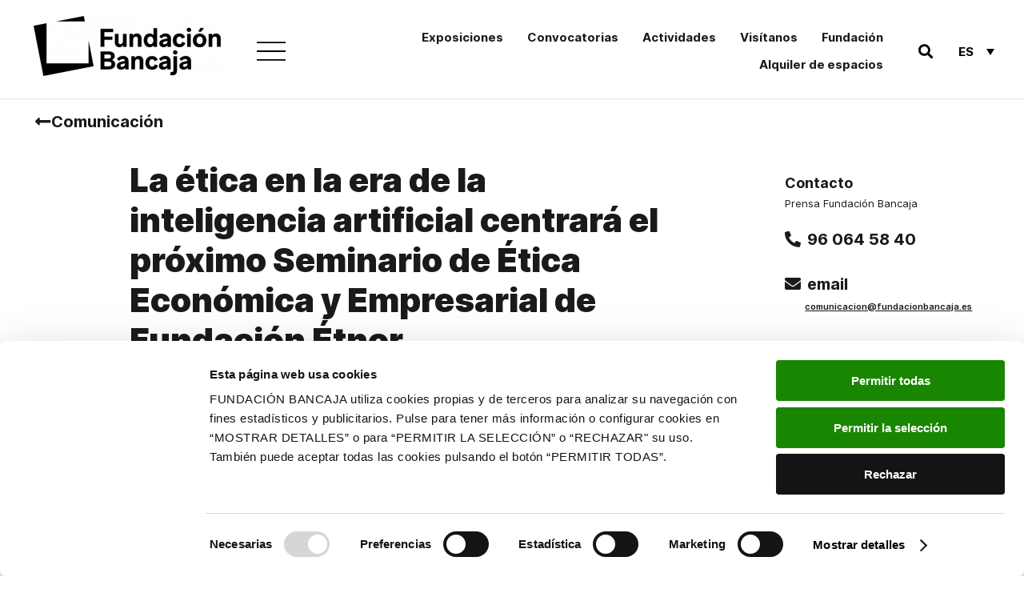

--- FILE ---
content_type: text/html; charset=UTF-8
request_url: https://www.fundacionbancaja.es/la-etica-en-la-era-de-la-inteligencia-artificial-centrara-el-proximo-seminario-de-etica-economica-y-empresarial-de-fundacion-etnor/
body_size: 23004
content:
<!DOCTYPE html>
<html lang="es-ES">
<head>
	<meta charset="UTF-8">
	<meta name="viewport" content="width=device-width, initial-scale=1.0, viewport-fit=cover" />		<script type="text/javascript"
		id="Cookiebot"
		src="https://consent.cookiebot.com/uc.js"
		data-implementation="wp"
		data-cbid="8fbd5644-c08d-4913-9884-7afda67552d5"
						data-culture="ES"
				data-blockingmode="auto"
	></script>
<meta name='robots' content='index, follow, max-image-preview:large, max-snippet:-1, max-video-preview:-1' />
	<style>img:is([sizes="auto" i], [sizes^="auto," i]) { contain-intrinsic-size: 3000px 1500px }</style>
	<link rel="alternate" hreflang="es" href="https://www.fundacionbancaja.es/la-etica-en-la-era-de-la-inteligencia-artificial-centrara-el-proximo-seminario-de-etica-economica-y-empresarial-de-fundacion-etnor/" />
<link rel="alternate" hreflang="ca" href="https://www.fundacionbancaja.es/va/la-etica-en-la-era-de-la-inteligencia-artificial-centrara-el-proximo-seminario-de-etica-economica-y-empresarial-de-fundacion-etnor/" />
<link rel="alternate" hreflang="x-default" href="https://www.fundacionbancaja.es/la-etica-en-la-era-de-la-inteligencia-artificial-centrara-el-proximo-seminario-de-etica-economica-y-empresarial-de-fundacion-etnor/" />

	<!-- This site is optimized with the Yoast SEO Premium plugin v24.5 (Yoast SEO v25.3) - https://yoast.com/wordpress/plugins/seo/ -->
	<title>La ética en la era de la inteligencia artificial centrará el próximo Seminario de Ética Económica y Empresarial de Fundación Étnor - Fundación Bancaja</title>
<link data-rocket-preload as="style" href="https://fonts.googleapis.com/css?family=Roboto%20Mono%3A400%2C700&#038;display=swap" rel="preload">
<link href="https://fonts.googleapis.com/css?family=Roboto%20Mono%3A400%2C700&#038;display=swap" media="print" onload="this.media=&#039;all&#039;" rel="stylesheet">
<noscript><link rel="stylesheet" href="https://fonts.googleapis.com/css?family=Roboto%20Mono%3A400%2C700&#038;display=swap"></noscript>
	<link rel="canonical" href="https://www.fundacionbancaja.es/la-etica-en-la-era-de-la-inteligencia-artificial-centrara-el-proximo-seminario-de-etica-economica-y-empresarial-de-fundacion-etnor/" />
	<meta property="og:locale" content="es_ES" />
	<meta property="og:type" content="article" />
	<meta property="og:title" content="La ética en la era de la inteligencia artificial centrará el próximo Seminario de Ética Económica y Empresarial de Fundación Étnor" />
	<meta property="og:description" content="La nueva edición del seminario, fruto de la renovación de la colaboración entre la Fundación Étnor y la Fundación Bancaja, ofrecerá nueve conferencias desde octubre de 2019 hasta junio de 2020  La directora de la Fundación Étnor, Adela Cortina, será la encargada de pronunciar la conferencia inaugural del seminario el próximo lunes 7 de octubre" />
	<meta property="og:url" content="https://www.fundacionbancaja.es/la-etica-en-la-era-de-la-inteligencia-artificial-centrara-el-proximo-seminario-de-etica-economica-y-empresarial-de-fundacion-etnor/" />
	<meta property="og:site_name" content="Fundación Bancaja" />
	<meta property="article:publisher" content="https://www.facebook.com/FundacionBancaja" />
	<meta property="article:published_time" content="2019-09-25T22:00:00+00:00" />
	<meta name="author" content="comunicacion FB" />
	<meta name="twitter:card" content="summary_large_image" />
	<meta name="twitter:creator" content="@FundacionBcja" />
	<meta name="twitter:site" content="@FundacionBcja" />
	<meta name="twitter:label1" content="Escrito por" />
	<meta name="twitter:data1" content="comunicacion FB" />
	<meta name="twitter:label2" content="Tiempo de lectura" />
	<meta name="twitter:data2" content="2 minutos" />
	<script type="application/ld+json" class="yoast-schema-graph">{"@context":"https://schema.org","@graph":[{"@type":"Article","@id":"https://www.fundacionbancaja.es/la-etica-en-la-era-de-la-inteligencia-artificial-centrara-el-proximo-seminario-de-etica-economica-y-empresarial-de-fundacion-etnor/#article","isPartOf":{"@id":"https://www.fundacionbancaja.es/la-etica-en-la-era-de-la-inteligencia-artificial-centrara-el-proximo-seminario-de-etica-economica-y-empresarial-de-fundacion-etnor/"},"author":{"name":"comunicacion FB","@id":"https://www.fundacionbancaja.es/#/schema/person/98a882e1532211f44cf9577113c31fde"},"headline":"La ética en la era de la inteligencia artificial centrará el próximo Seminario de Ética Económica y Empresarial de Fundación Étnor","datePublished":"2019-09-25T22:00:00+00:00","mainEntityOfPage":{"@id":"https://www.fundacionbancaja.es/la-etica-en-la-era-de-la-inteligencia-artificial-centrara-el-proximo-seminario-de-etica-economica-y-empresarial-de-fundacion-etnor/"},"wordCount":426,"publisher":{"@id":"https://www.fundacionbancaja.es/#organization"},"articleSection":["Notas de prensa"],"inLanguage":"es"},{"@type":"WebPage","@id":"https://www.fundacionbancaja.es/la-etica-en-la-era-de-la-inteligencia-artificial-centrara-el-proximo-seminario-de-etica-economica-y-empresarial-de-fundacion-etnor/","url":"https://www.fundacionbancaja.es/la-etica-en-la-era-de-la-inteligencia-artificial-centrara-el-proximo-seminario-de-etica-economica-y-empresarial-de-fundacion-etnor/","name":"La ética en la era de la inteligencia artificial centrará el próximo Seminario de Ética Económica y Empresarial de Fundación Étnor - Fundación Bancaja","isPartOf":{"@id":"https://www.fundacionbancaja.es/#website"},"datePublished":"2019-09-25T22:00:00+00:00","breadcrumb":{"@id":"https://www.fundacionbancaja.es/la-etica-en-la-era-de-la-inteligencia-artificial-centrara-el-proximo-seminario-de-etica-economica-y-empresarial-de-fundacion-etnor/#breadcrumb"},"inLanguage":"es","potentialAction":[{"@type":"ReadAction","target":["https://www.fundacionbancaja.es/la-etica-en-la-era-de-la-inteligencia-artificial-centrara-el-proximo-seminario-de-etica-economica-y-empresarial-de-fundacion-etnor/"]}]},{"@type":"BreadcrumbList","@id":"https://www.fundacionbancaja.es/la-etica-en-la-era-de-la-inteligencia-artificial-centrara-el-proximo-seminario-de-etica-economica-y-empresarial-de-fundacion-etnor/#breadcrumb","itemListElement":[{"@type":"ListItem","position":1,"name":"Portada","item":"https://www.fundacionbancaja.es/"},{"@type":"ListItem","position":2,"name":"La ética en la era de la inteligencia artificial centrará el próximo Seminario de Ética Económica y Empresarial de Fundación Étnor"}]},{"@type":"WebSite","@id":"https://www.fundacionbancaja.es/#website","url":"https://www.fundacionbancaja.es/","name":"Fundación Bancaja","description":"Fundación Bancaja es una entidad privada sin ánimo de lucro que trabaja en favor del progreso de las personas y la sociedad valenciana","publisher":{"@id":"https://www.fundacionbancaja.es/#organization"},"potentialAction":[{"@type":"SearchAction","target":{"@type":"EntryPoint","urlTemplate":"https://www.fundacionbancaja.es/?s={search_term_string}"},"query-input":{"@type":"PropertyValueSpecification","valueRequired":true,"valueName":"search_term_string"}}],"inLanguage":"es"},{"@type":"Organization","@id":"https://www.fundacionbancaja.es/#organization","name":"Fundación Bancaja","url":"https://www.fundacionbancaja.es/","logo":{"@type":"ImageObject","inLanguage":"es","@id":"https://www.fundacionbancaja.es/#/schema/logo/image/","url":"https://www.fundacionbancaja.es/wp-content/uploads/2019/04/FB_ESP_Color-1024x412.jpg","contentUrl":"https://www.fundacionbancaja.es/wp-content/uploads/2019/04/FB_ESP_Color-1024x412.jpg","width":1024,"height":412,"caption":"Fundación Bancaja"},"image":{"@id":"https://www.fundacionbancaja.es/#/schema/logo/image/"},"sameAs":["https://www.facebook.com/FundacionBancaja","https://x.com/FundacionBcja","https://www.instagram.com/fundacionbancaja/","https://es.wikipedia.org/wiki/Fundación_Bancaja"]},{"@type":"Person","@id":"https://www.fundacionbancaja.es/#/schema/person/98a882e1532211f44cf9577113c31fde","name":"comunicacion FB","image":{"@type":"ImageObject","inLanguage":"es","@id":"https://www.fundacionbancaja.es/#/schema/person/image/","url":"https://secure.gravatar.com/avatar/9f02f4caaf08d770c38da05479e866c5b40a6ec7d077f63882bbede4fe44735c?s=96&d=mm&r=g","contentUrl":"https://secure.gravatar.com/avatar/9f02f4caaf08d770c38da05479e866c5b40a6ec7d077f63882bbede4fe44735c?s=96&d=mm&r=g","caption":"comunicacion FB"}}]}</script>
	<!-- / Yoast SEO Premium plugin. -->


<link rel='dns-prefetch' href='//fonts.googleapis.com' />
<link href='https://fonts.gstatic.com' crossorigin rel='preconnect' />
<link rel='stylesheet' id='wp-block-library-css' href='https://www.fundacionbancaja.es/wp-includes/css/dist/block-library/style.min.css' media='all' />
<style id='wp-block-library-theme-inline-css'>
.wp-block-audio :where(figcaption){color:#555;font-size:13px;text-align:center}.is-dark-theme .wp-block-audio :where(figcaption){color:#ffffffa6}.wp-block-audio{margin:0 0 1em}.wp-block-code{border:1px solid #ccc;border-radius:4px;font-family:Menlo,Consolas,monaco,monospace;padding:.8em 1em}.wp-block-embed :where(figcaption){color:#555;font-size:13px;text-align:center}.is-dark-theme .wp-block-embed :where(figcaption){color:#ffffffa6}.wp-block-embed{margin:0 0 1em}.blocks-gallery-caption{color:#555;font-size:13px;text-align:center}.is-dark-theme .blocks-gallery-caption{color:#ffffffa6}:root :where(.wp-block-image figcaption){color:#555;font-size:13px;text-align:center}.is-dark-theme :root :where(.wp-block-image figcaption){color:#ffffffa6}.wp-block-image{margin:0 0 1em}.wp-block-pullquote{border-bottom:4px solid;border-top:4px solid;color:currentColor;margin-bottom:1.75em}.wp-block-pullquote cite,.wp-block-pullquote footer,.wp-block-pullquote__citation{color:currentColor;font-size:.8125em;font-style:normal;text-transform:uppercase}.wp-block-quote{border-left:.25em solid;margin:0 0 1.75em;padding-left:1em}.wp-block-quote cite,.wp-block-quote footer{color:currentColor;font-size:.8125em;font-style:normal;position:relative}.wp-block-quote:where(.has-text-align-right){border-left:none;border-right:.25em solid;padding-left:0;padding-right:1em}.wp-block-quote:where(.has-text-align-center){border:none;padding-left:0}.wp-block-quote.is-large,.wp-block-quote.is-style-large,.wp-block-quote:where(.is-style-plain){border:none}.wp-block-search .wp-block-search__label{font-weight:700}.wp-block-search__button{border:1px solid #ccc;padding:.375em .625em}:where(.wp-block-group.has-background){padding:1.25em 2.375em}.wp-block-separator.has-css-opacity{opacity:.4}.wp-block-separator{border:none;border-bottom:2px solid;margin-left:auto;margin-right:auto}.wp-block-separator.has-alpha-channel-opacity{opacity:1}.wp-block-separator:not(.is-style-wide):not(.is-style-dots){width:100px}.wp-block-separator.has-background:not(.is-style-dots){border-bottom:none;height:1px}.wp-block-separator.has-background:not(.is-style-wide):not(.is-style-dots){height:2px}.wp-block-table{margin:0 0 1em}.wp-block-table td,.wp-block-table th{word-break:normal}.wp-block-table :where(figcaption){color:#555;font-size:13px;text-align:center}.is-dark-theme .wp-block-table :where(figcaption){color:#ffffffa6}.wp-block-video :where(figcaption){color:#555;font-size:13px;text-align:center}.is-dark-theme .wp-block-video :where(figcaption){color:#ffffffa6}.wp-block-video{margin:0 0 1em}:root :where(.wp-block-template-part.has-background){margin-bottom:0;margin-top:0;padding:1.25em 2.375em}
</style>
<style id='classic-theme-styles-inline-css'>
/*! This file is auto-generated */
.wp-block-button__link{color:#fff;background-color:#32373c;border-radius:9999px;box-shadow:none;text-decoration:none;padding:calc(.667em + 2px) calc(1.333em + 2px);font-size:1.125em}.wp-block-file__button{background:#32373c;color:#fff;text-decoration:none}
</style>
<style id='safe-svg-svg-icon-style-inline-css'>
.safe-svg-cover{text-align:center}.safe-svg-cover .safe-svg-inside{display:inline-block;max-width:100%}.safe-svg-cover svg{fill:currentColor;height:100%;max-height:100%;max-width:100%;width:100%}

</style>
<link rel='stylesheet' id='mediaelement-css' href='https://www.fundacionbancaja.es/wp-includes/js/mediaelement/mediaelementplayer-legacy.min.css' media='all' />
<link rel='stylesheet' id='wp-mediaelement-css' href='https://www.fundacionbancaja.es/wp-includes/js/mediaelement/wp-mediaelement.min.css' media='all' />
<link rel='stylesheet' id='view_editor_gutenberg_frontend_assets-css' href='https://www.fundacionbancaja.es/wp-content/plugins/wp-views/public/css/views-frontend.css' media='all' />
<style id='view_editor_gutenberg_frontend_assets-inline-css'>
.wpv-sort-list-dropdown.wpv-sort-list-dropdown-style-default > span.wpv-sort-list,.wpv-sort-list-dropdown.wpv-sort-list-dropdown-style-default .wpv-sort-list-item {border-color: #cdcdcd;}.wpv-sort-list-dropdown.wpv-sort-list-dropdown-style-default .wpv-sort-list-item a {color: #444;background-color: #fff;}.wpv-sort-list-dropdown.wpv-sort-list-dropdown-style-default a:hover,.wpv-sort-list-dropdown.wpv-sort-list-dropdown-style-default a:focus {color: #000;background-color: #eee;}.wpv-sort-list-dropdown.wpv-sort-list-dropdown-style-default .wpv-sort-list-item.wpv-sort-list-current a {color: #000;background-color: #eee;}
.wpv-sort-list-dropdown.wpv-sort-list-dropdown-style-default > span.wpv-sort-list,.wpv-sort-list-dropdown.wpv-sort-list-dropdown-style-default .wpv-sort-list-item {border-color: #cdcdcd;}.wpv-sort-list-dropdown.wpv-sort-list-dropdown-style-default .wpv-sort-list-item a {color: #444;background-color: #fff;}.wpv-sort-list-dropdown.wpv-sort-list-dropdown-style-default a:hover,.wpv-sort-list-dropdown.wpv-sort-list-dropdown-style-default a:focus {color: #000;background-color: #eee;}.wpv-sort-list-dropdown.wpv-sort-list-dropdown-style-default .wpv-sort-list-item.wpv-sort-list-current a {color: #000;background-color: #eee;}.wpv-sort-list-dropdown.wpv-sort-list-dropdown-style-grey > span.wpv-sort-list,.wpv-sort-list-dropdown.wpv-sort-list-dropdown-style-grey .wpv-sort-list-item {border-color: #cdcdcd;}.wpv-sort-list-dropdown.wpv-sort-list-dropdown-style-grey .wpv-sort-list-item a {color: #444;background-color: #eeeeee;}.wpv-sort-list-dropdown.wpv-sort-list-dropdown-style-grey a:hover,.wpv-sort-list-dropdown.wpv-sort-list-dropdown-style-grey a:focus {color: #000;background-color: #e5e5e5;}.wpv-sort-list-dropdown.wpv-sort-list-dropdown-style-grey .wpv-sort-list-item.wpv-sort-list-current a {color: #000;background-color: #e5e5e5;}
.wpv-sort-list-dropdown.wpv-sort-list-dropdown-style-default > span.wpv-sort-list,.wpv-sort-list-dropdown.wpv-sort-list-dropdown-style-default .wpv-sort-list-item {border-color: #cdcdcd;}.wpv-sort-list-dropdown.wpv-sort-list-dropdown-style-default .wpv-sort-list-item a {color: #444;background-color: #fff;}.wpv-sort-list-dropdown.wpv-sort-list-dropdown-style-default a:hover,.wpv-sort-list-dropdown.wpv-sort-list-dropdown-style-default a:focus {color: #000;background-color: #eee;}.wpv-sort-list-dropdown.wpv-sort-list-dropdown-style-default .wpv-sort-list-item.wpv-sort-list-current a {color: #000;background-color: #eee;}.wpv-sort-list-dropdown.wpv-sort-list-dropdown-style-grey > span.wpv-sort-list,.wpv-sort-list-dropdown.wpv-sort-list-dropdown-style-grey .wpv-sort-list-item {border-color: #cdcdcd;}.wpv-sort-list-dropdown.wpv-sort-list-dropdown-style-grey .wpv-sort-list-item a {color: #444;background-color: #eeeeee;}.wpv-sort-list-dropdown.wpv-sort-list-dropdown-style-grey a:hover,.wpv-sort-list-dropdown.wpv-sort-list-dropdown-style-grey a:focus {color: #000;background-color: #e5e5e5;}.wpv-sort-list-dropdown.wpv-sort-list-dropdown-style-grey .wpv-sort-list-item.wpv-sort-list-current a {color: #000;background-color: #e5e5e5;}.wpv-sort-list-dropdown.wpv-sort-list-dropdown-style-blue > span.wpv-sort-list,.wpv-sort-list-dropdown.wpv-sort-list-dropdown-style-blue .wpv-sort-list-item {border-color: #0099cc;}.wpv-sort-list-dropdown.wpv-sort-list-dropdown-style-blue .wpv-sort-list-item a {color: #444;background-color: #cbddeb;}.wpv-sort-list-dropdown.wpv-sort-list-dropdown-style-blue a:hover,.wpv-sort-list-dropdown.wpv-sort-list-dropdown-style-blue a:focus {color: #000;background-color: #95bedd;}.wpv-sort-list-dropdown.wpv-sort-list-dropdown-style-blue .wpv-sort-list-item.wpv-sort-list-current a {color: #000;background-color: #95bedd;}
</style>
<style id='global-styles-inline-css'>
:root{--wp--preset--aspect-ratio--square: 1;--wp--preset--aspect-ratio--4-3: 4/3;--wp--preset--aspect-ratio--3-4: 3/4;--wp--preset--aspect-ratio--3-2: 3/2;--wp--preset--aspect-ratio--2-3: 2/3;--wp--preset--aspect-ratio--16-9: 16/9;--wp--preset--aspect-ratio--9-16: 9/16;--wp--preset--color--black: #000000;--wp--preset--color--cyan-bluish-gray: #abb8c3;--wp--preset--color--white: #FFF;--wp--preset--color--pale-pink: #f78da7;--wp--preset--color--vivid-red: #cf2e2e;--wp--preset--color--luminous-vivid-orange: #ff6900;--wp--preset--color--luminous-vivid-amber: #fcb900;--wp--preset--color--light-green-cyan: #7bdcb5;--wp--preset--color--vivid-green-cyan: #00d084;--wp--preset--color--pale-cyan-blue: #8ed1fc;--wp--preset--color--vivid-cyan-blue: #0693e3;--wp--preset--color--vivid-purple: #9b51e0;--wp--preset--color--primary: #0073a8;--wp--preset--color--secondary: #005075;--wp--preset--color--dark-gray: #111;--wp--preset--color--light-gray: #767676;--wp--preset--gradient--vivid-cyan-blue-to-vivid-purple: linear-gradient(135deg,rgba(6,147,227,1) 0%,rgb(155,81,224) 100%);--wp--preset--gradient--light-green-cyan-to-vivid-green-cyan: linear-gradient(135deg,rgb(122,220,180) 0%,rgb(0,208,130) 100%);--wp--preset--gradient--luminous-vivid-amber-to-luminous-vivid-orange: linear-gradient(135deg,rgba(252,185,0,1) 0%,rgba(255,105,0,1) 100%);--wp--preset--gradient--luminous-vivid-orange-to-vivid-red: linear-gradient(135deg,rgba(255,105,0,1) 0%,rgb(207,46,46) 100%);--wp--preset--gradient--very-light-gray-to-cyan-bluish-gray: linear-gradient(135deg,rgb(238,238,238) 0%,rgb(169,184,195) 100%);--wp--preset--gradient--cool-to-warm-spectrum: linear-gradient(135deg,rgb(74,234,220) 0%,rgb(151,120,209) 20%,rgb(207,42,186) 40%,rgb(238,44,130) 60%,rgb(251,105,98) 80%,rgb(254,248,76) 100%);--wp--preset--gradient--blush-light-purple: linear-gradient(135deg,rgb(255,206,236) 0%,rgb(152,150,240) 100%);--wp--preset--gradient--blush-bordeaux: linear-gradient(135deg,rgb(254,205,165) 0%,rgb(254,45,45) 50%,rgb(107,0,62) 100%);--wp--preset--gradient--luminous-dusk: linear-gradient(135deg,rgb(255,203,112) 0%,rgb(199,81,192) 50%,rgb(65,88,208) 100%);--wp--preset--gradient--pale-ocean: linear-gradient(135deg,rgb(255,245,203) 0%,rgb(182,227,212) 50%,rgb(51,167,181) 100%);--wp--preset--gradient--electric-grass: linear-gradient(135deg,rgb(202,248,128) 0%,rgb(113,206,126) 100%);--wp--preset--gradient--midnight: linear-gradient(135deg,rgb(2,3,129) 0%,rgb(40,116,252) 100%);--wp--preset--font-size--small: 19.5px;--wp--preset--font-size--medium: 20px;--wp--preset--font-size--large: 36.5px;--wp--preset--font-size--x-large: 42px;--wp--preset--font-size--normal: 22px;--wp--preset--font-size--huge: 49.5px;--wp--preset--spacing--20: 0.44rem;--wp--preset--spacing--30: 0.67rem;--wp--preset--spacing--40: 1rem;--wp--preset--spacing--50: 1.5rem;--wp--preset--spacing--60: 2.25rem;--wp--preset--spacing--70: 3.38rem;--wp--preset--spacing--80: 5.06rem;--wp--preset--shadow--natural: 6px 6px 9px rgba(0, 0, 0, 0.2);--wp--preset--shadow--deep: 12px 12px 50px rgba(0, 0, 0, 0.4);--wp--preset--shadow--sharp: 6px 6px 0px rgba(0, 0, 0, 0.2);--wp--preset--shadow--outlined: 6px 6px 0px -3px rgba(255, 255, 255, 1), 6px 6px rgba(0, 0, 0, 1);--wp--preset--shadow--crisp: 6px 6px 0px rgba(0, 0, 0, 1);}:where(.is-layout-flex){gap: 0.5em;}:where(.is-layout-grid){gap: 0.5em;}body .is-layout-flex{display: flex;}.is-layout-flex{flex-wrap: wrap;align-items: center;}.is-layout-flex > :is(*, div){margin: 0;}body .is-layout-grid{display: grid;}.is-layout-grid > :is(*, div){margin: 0;}:where(.wp-block-columns.is-layout-flex){gap: 2em;}:where(.wp-block-columns.is-layout-grid){gap: 2em;}:where(.wp-block-post-template.is-layout-flex){gap: 1.25em;}:where(.wp-block-post-template.is-layout-grid){gap: 1.25em;}.has-black-color{color: var(--wp--preset--color--black) !important;}.has-cyan-bluish-gray-color{color: var(--wp--preset--color--cyan-bluish-gray) !important;}.has-white-color{color: var(--wp--preset--color--white) !important;}.has-pale-pink-color{color: var(--wp--preset--color--pale-pink) !important;}.has-vivid-red-color{color: var(--wp--preset--color--vivid-red) !important;}.has-luminous-vivid-orange-color{color: var(--wp--preset--color--luminous-vivid-orange) !important;}.has-luminous-vivid-amber-color{color: var(--wp--preset--color--luminous-vivid-amber) !important;}.has-light-green-cyan-color{color: var(--wp--preset--color--light-green-cyan) !important;}.has-vivid-green-cyan-color{color: var(--wp--preset--color--vivid-green-cyan) !important;}.has-pale-cyan-blue-color{color: var(--wp--preset--color--pale-cyan-blue) !important;}.has-vivid-cyan-blue-color{color: var(--wp--preset--color--vivid-cyan-blue) !important;}.has-vivid-purple-color{color: var(--wp--preset--color--vivid-purple) !important;}.has-black-background-color{background-color: var(--wp--preset--color--black) !important;}.has-cyan-bluish-gray-background-color{background-color: var(--wp--preset--color--cyan-bluish-gray) !important;}.has-white-background-color{background-color: var(--wp--preset--color--white) !important;}.has-pale-pink-background-color{background-color: var(--wp--preset--color--pale-pink) !important;}.has-vivid-red-background-color{background-color: var(--wp--preset--color--vivid-red) !important;}.has-luminous-vivid-orange-background-color{background-color: var(--wp--preset--color--luminous-vivid-orange) !important;}.has-luminous-vivid-amber-background-color{background-color: var(--wp--preset--color--luminous-vivid-amber) !important;}.has-light-green-cyan-background-color{background-color: var(--wp--preset--color--light-green-cyan) !important;}.has-vivid-green-cyan-background-color{background-color: var(--wp--preset--color--vivid-green-cyan) !important;}.has-pale-cyan-blue-background-color{background-color: var(--wp--preset--color--pale-cyan-blue) !important;}.has-vivid-cyan-blue-background-color{background-color: var(--wp--preset--color--vivid-cyan-blue) !important;}.has-vivid-purple-background-color{background-color: var(--wp--preset--color--vivid-purple) !important;}.has-black-border-color{border-color: var(--wp--preset--color--black) !important;}.has-cyan-bluish-gray-border-color{border-color: var(--wp--preset--color--cyan-bluish-gray) !important;}.has-white-border-color{border-color: var(--wp--preset--color--white) !important;}.has-pale-pink-border-color{border-color: var(--wp--preset--color--pale-pink) !important;}.has-vivid-red-border-color{border-color: var(--wp--preset--color--vivid-red) !important;}.has-luminous-vivid-orange-border-color{border-color: var(--wp--preset--color--luminous-vivid-orange) !important;}.has-luminous-vivid-amber-border-color{border-color: var(--wp--preset--color--luminous-vivid-amber) !important;}.has-light-green-cyan-border-color{border-color: var(--wp--preset--color--light-green-cyan) !important;}.has-vivid-green-cyan-border-color{border-color: var(--wp--preset--color--vivid-green-cyan) !important;}.has-pale-cyan-blue-border-color{border-color: var(--wp--preset--color--pale-cyan-blue) !important;}.has-vivid-cyan-blue-border-color{border-color: var(--wp--preset--color--vivid-cyan-blue) !important;}.has-vivid-purple-border-color{border-color: var(--wp--preset--color--vivid-purple) !important;}.has-vivid-cyan-blue-to-vivid-purple-gradient-background{background: var(--wp--preset--gradient--vivid-cyan-blue-to-vivid-purple) !important;}.has-light-green-cyan-to-vivid-green-cyan-gradient-background{background: var(--wp--preset--gradient--light-green-cyan-to-vivid-green-cyan) !important;}.has-luminous-vivid-amber-to-luminous-vivid-orange-gradient-background{background: var(--wp--preset--gradient--luminous-vivid-amber-to-luminous-vivid-orange) !important;}.has-luminous-vivid-orange-to-vivid-red-gradient-background{background: var(--wp--preset--gradient--luminous-vivid-orange-to-vivid-red) !important;}.has-very-light-gray-to-cyan-bluish-gray-gradient-background{background: var(--wp--preset--gradient--very-light-gray-to-cyan-bluish-gray) !important;}.has-cool-to-warm-spectrum-gradient-background{background: var(--wp--preset--gradient--cool-to-warm-spectrum) !important;}.has-blush-light-purple-gradient-background{background: var(--wp--preset--gradient--blush-light-purple) !important;}.has-blush-bordeaux-gradient-background{background: var(--wp--preset--gradient--blush-bordeaux) !important;}.has-luminous-dusk-gradient-background{background: var(--wp--preset--gradient--luminous-dusk) !important;}.has-pale-ocean-gradient-background{background: var(--wp--preset--gradient--pale-ocean) !important;}.has-electric-grass-gradient-background{background: var(--wp--preset--gradient--electric-grass) !important;}.has-midnight-gradient-background{background: var(--wp--preset--gradient--midnight) !important;}.has-small-font-size{font-size: var(--wp--preset--font-size--small) !important;}.has-medium-font-size{font-size: var(--wp--preset--font-size--medium) !important;}.has-large-font-size{font-size: var(--wp--preset--font-size--large) !important;}.has-x-large-font-size{font-size: var(--wp--preset--font-size--x-large) !important;}
:where(.wp-block-post-template.is-layout-flex){gap: 1.25em;}:where(.wp-block-post-template.is-layout-grid){gap: 1.25em;}
:where(.wp-block-columns.is-layout-flex){gap: 2em;}:where(.wp-block-columns.is-layout-grid){gap: 2em;}
:root :where(.wp-block-pullquote){font-size: 1.5em;line-height: 1.6;}
</style>
<link rel='stylesheet' id='wpml-legacy-dropdown-0-css' href='https://www.fundacionbancaja.es/wp-content/plugins/sitepress-multilingual-cms/templates/language-switchers/legacy-dropdown/style.min.css' media='all' />
<link rel='stylesheet' id='passster-public-css' href='https://www.fundacionbancaja.es/wp-content/plugins/content-protector/assets/public/passster-public.min.css' media='all' />
<link rel='stylesheet' id='twentynineteen-style-css' href='https://www.fundacionbancaja.es/wp-content/themes/fundacion/style.css?ver=1732271716' media='all' />
<link rel='stylesheet' id='aos-css' href='https://www.fundacionbancaja.es/wp-content/themes/fundacion/assets/css/aos.css' media='all' />

<link rel='stylesheet' id='twentynineteen-print-style-css' href='https://www.fundacionbancaja.es/wp-content/themes/twentynineteen/print.css' media='print' />
<link rel='stylesheet' id='elementor-frontend-css' href='https://www.fundacionbancaja.es/wp-content/plugins/elementor/assets/css/frontend.min.css' media='all' />
<link rel='stylesheet' id='widget-image-css' href='https://www.fundacionbancaja.es/wp-content/plugins/elementor/assets/css/widget-image.min.css' media='all' />
<link rel='stylesheet' id='widget-search-form-css' href='https://www.fundacionbancaja.es/wp-content/plugins/elementor-pro/assets/css/widget-search-form.min.css' media='all' />
<link rel='stylesheet' id='elementor-icons-shared-0-css' href='https://www.fundacionbancaja.es/wp-content/plugins/elementor/assets/lib/font-awesome/css/fontawesome.min.css' media='all' />
<link rel='stylesheet' id='elementor-icons-fa-solid-css' href='https://www.fundacionbancaja.es/wp-content/plugins/elementor/assets/lib/font-awesome/css/solid.min.css' media='all' />
<link rel='stylesheet' id='widget-nav-menu-css' href='https://www.fundacionbancaja.es/wp-content/plugins/elementor-pro/assets/css/widget-nav-menu.min.css' media='all' />
<link rel='stylesheet' id='widget-heading-css' href='https://www.fundacionbancaja.es/wp-content/plugins/elementor/assets/css/widget-heading.min.css' media='all' />
<link rel='stylesheet' id='e-animation-grow-css' href='https://www.fundacionbancaja.es/wp-content/plugins/elementor/assets/lib/animations/styles/e-animation-grow.min.css' media='all' />
<link rel='stylesheet' id='widget-social-icons-css' href='https://www.fundacionbancaja.es/wp-content/plugins/elementor/assets/css/widget-social-icons.min.css' media='all' />
<link rel='stylesheet' id='e-apple-webkit-css' href='https://www.fundacionbancaja.es/wp-content/plugins/elementor/assets/css/conditionals/apple-webkit.min.css' media='all' />
<link rel='stylesheet' id='widget-spacer-css' href='https://www.fundacionbancaja.es/wp-content/plugins/elementor/assets/css/widget-spacer.min.css' media='all' />
<link rel='stylesheet' id='swiper-css' href='https://www.fundacionbancaja.es/wp-content/plugins/elementor/assets/lib/swiper/v8/css/swiper.min.css' media='all' />
<link rel='stylesheet' id='e-swiper-css' href='https://www.fundacionbancaja.es/wp-content/plugins/elementor/assets/css/conditionals/e-swiper.min.css' media='all' />
<link rel='stylesheet' id='widget-icon-list-css' href='https://www.fundacionbancaja.es/wp-content/plugins/elementor/assets/css/widget-icon-list.min.css' media='all' />
<link rel='stylesheet' id='widget-icon-box-css' href='https://www.fundacionbancaja.es/wp-content/plugins/elementor/assets/css/widget-icon-box.min.css' media='all' />
<link rel='stylesheet' id='widget-divider-css' href='https://www.fundacionbancaja.es/wp-content/plugins/elementor/assets/css/widget-divider.min.css' media='all' />
<link rel='stylesheet' id='widget-post-info-css' href='https://www.fundacionbancaja.es/wp-content/plugins/elementor-pro/assets/css/widget-post-info.min.css' media='all' />
<link rel='stylesheet' id='elementor-icons-fa-regular-css' href='https://www.fundacionbancaja.es/wp-content/plugins/elementor/assets/lib/font-awesome/css/regular.min.css' media='all' />
<link rel='stylesheet' id='widget-post-navigation-css' href='https://www.fundacionbancaja.es/wp-content/plugins/elementor-pro/assets/css/widget-post-navigation.min.css' media='all' />
<link rel='stylesheet' id='elementor-icons-css' href='https://www.fundacionbancaja.es/wp-content/plugins/elementor/assets/lib/eicons/css/elementor-icons.min.css' media='all' />
<link rel='stylesheet' id='elementor-post-8340-css' href='https://www.fundacionbancaja.es/wp-content/uploads/elementor/css/post-8340.css' media='all' />
<link rel='stylesheet' id='elementor-post-4740-css' href='https://www.fundacionbancaja.es/wp-content/uploads/elementor/css/post-4740.css' media='all' />
<link rel='stylesheet' id='elementor-post-4759-css' href='https://www.fundacionbancaja.es/wp-content/uploads/elementor/css/post-4759.css' media='all' />
<link rel='stylesheet' id='elementor-post-5183-css' href='https://www.fundacionbancaja.es/wp-content/uploads/elementor/css/post-5183.css' media='all' />
<link rel='stylesheet' id='toolset-maps-fixes-css' href='//www.fundacionbancaja.es/wp-content/plugins/toolset-maps/resources/css/toolset_maps_fixes.css' media='all' />
<link rel='stylesheet' id='elementor-icons-fa-brands-css' href='https://www.fundacionbancaja.es/wp-content/plugins/elementor/assets/lib/font-awesome/css/brands.min.css' media='all' />
<script src="https://www.fundacionbancaja.es/wp-content/plugins/wp-views/vendor/toolset/common-es/public/toolset-common-es-frontend.js" id="toolset-common-es-frontend-js"></script>
<script src="https://www.fundacionbancaja.es/wp-content/plugins/sitepress-multilingual-cms/templates/language-switchers/legacy-dropdown/script.min.js" id="wpml-legacy-dropdown-0-js"></script>
<script src="https://www.fundacionbancaja.es/wp-includes/js/jquery/jquery.min.js" id="jquery-core-js"></script>
<script src="https://www.fundacionbancaja.es/wp-content/plugins/content-protector/assets/public/cookie.js" id="passster-cookie-js"></script>
<script id="passster-public-js-extra">
var ps_ajax = {"ajax_url":"https:\/\/www.fundacionbancaja.es\/wp-admin\/admin-ajax.php","nonce":"4b80799975","hash_nonce":"db5d610b37","logout_nonce":"450f1e30d9","post_id":"6875","shortcodes":[],"permalink":"https:\/\/www.fundacionbancaja.es\/la-etica-en-la-era-de-la-inteligencia-artificial-centrara-el-proximo-seminario-de-etica-economica-y-empresarial-de-fundacion-etnor\/","cookie_duration_unit":"days","cookie_duration":"2","disable_cookie":"","unlock_mode":"1"};
</script>
<script src="https://www.fundacionbancaja.es/wp-content/plugins/content-protector/assets/public/passster-public.min.js" id="passster-public-js"></script>
<script src="https://www.fundacionbancaja.es/wp-content/themes/fundacion/assets/js/vendor/aos.min.js?ver=6.8.3" id="aos-js-js"></script>
<link rel='shortlink' href='https://www.fundacionbancaja.es/?p=6875' />
        <style>
            .passster-form {
                max-width: 700px !important;
                        }

            .passster-form > form {
                background: #FAFAFA;
                padding: 20px 20px 20px 20px;
                margin: 0px 0px 0px 0px;
                border-radius: px;
            }

            .passster-form .ps-form-headline {
                font-size: 24px;
                font-weight: 500;
                color: #6804cc;
            }

            .passster-form p {
                font-size: 16px;
                font-weight: 300;
                color: #000;
            }

            .passster-submit, .passster-submit-recaptcha,
			.passster-submit, .passster-submit-turnstile {
                background: #6804cc;
                padding: 10px 10px 10px 10px;
                margin: 0px 0px 0px 0px;
                border-radius: px;
                font-size: 12px;
                font-weight: 400;
                color: #fff;
            }

            .passster-submit:hover, .passster-submit-recaptcha:hover,
            .passster-submit:hover, .passster-submit-turnstile:hover {
                background: #000;
                color: #fff;
            }
        </style>
			<meta name="theme-color" content="#000000">	
<meta name="generator" content="Elementor 3.32.5; features: additional_custom_breakpoints; settings: css_print_method-external, google_font-enabled, font_display-auto">
<!-- Google Tag Manager -->
<script>(function(w,d,s,l,i){w[l]=w[l]||[];w[l].push({'gtm.start':
new Date().getTime(),event:'gtm.js'});var f=d.getElementsByTagName(s)[0],
j=d.createElement(s),dl=l!='dataLayer'?'&l='+l:'';j.async=true;j.src=
'https://www.googletagmanager.com/gtm.js?id='+i+dl;f.parentNode.insertBefore(j,f);
})(window,document,'script','dataLayer','GTM-PZVH4KRZ');</script>
<!-- End Google Tag Manager -->
 <script> window.addEventListener("load",function(){ var c={script:false,link:false}; function ls(s) { if(!['script','link'].includes(s)||c[s]){return;}c[s]=true; var d=document,f=d.getElementsByTagName(s)[0],j=d.createElement(s); if(s==='script'){j.async=true;j.src='https://www.fundacionbancaja.es/wp-content/plugins/wp-views/vendor/toolset/blocks/public/js/frontend.js?v=1.6.17';}else{ j.rel='stylesheet';j.href='https://www.fundacionbancaja.es/wp-content/plugins/wp-views/vendor/toolset/blocks/public/css/style.css?v=1.6.17';} f.parentNode.insertBefore(j, f); }; function ex(){ls('script');ls('link')} window.addEventListener("scroll", ex, {once: true}); if (('IntersectionObserver' in window) && ('IntersectionObserverEntry' in window) && ('intersectionRatio' in window.IntersectionObserverEntry.prototype)) { var i = 0, fb = document.querySelectorAll("[class^='tb-']"), o = new IntersectionObserver(es => { es.forEach(e => { o.unobserve(e.target); if (e.intersectionRatio > 0) { ex();o.disconnect();}else{ i++;if(fb.length>i){o.observe(fb[i])}} }) }); if (fb.length) { o.observe(fb[i]) } } }) </script>
	<noscript>
		<link rel="stylesheet" href="https://www.fundacionbancaja.es/wp-content/plugins/wp-views/vendor/toolset/blocks/public/css/style.css">
	</noscript>			<style>
				.e-con.e-parent:nth-of-type(n+4):not(.e-lazyloaded):not(.e-no-lazyload),
				.e-con.e-parent:nth-of-type(n+4):not(.e-lazyloaded):not(.e-no-lazyload) * {
					background-image: none !important;
				}
				@media screen and (max-height: 1024px) {
					.e-con.e-parent:nth-of-type(n+3):not(.e-lazyloaded):not(.e-no-lazyload),
					.e-con.e-parent:nth-of-type(n+3):not(.e-lazyloaded):not(.e-no-lazyload) * {
						background-image: none !important;
					}
				}
				@media screen and (max-height: 640px) {
					.e-con.e-parent:nth-of-type(n+2):not(.e-lazyloaded):not(.e-no-lazyload),
					.e-con.e-parent:nth-of-type(n+2):not(.e-lazyloaded):not(.e-no-lazyload) * {
						background-image: none !important;
					}
				}
			</style>
			<link rel="icon" href="https://www.fundacionbancaja.es/wp-content/uploads/2020/02/cropped-favicon-1-32x32.png" sizes="32x32" />
<link rel="icon" href="https://www.fundacionbancaja.es/wp-content/uploads/2020/02/cropped-favicon-1-192x192.png" sizes="192x192" />
<link rel="apple-touch-icon" href="https://www.fundacionbancaja.es/wp-content/uploads/2020/02/cropped-favicon-1-180x180.png" />
<meta name="msapplication-TileImage" content="https://www.fundacionbancaja.es/wp-content/uploads/2020/02/cropped-favicon-1-270x270.png" />
<meta name="generator" content="WP Rocket 3.20.0.3" data-wpr-features="wpr_preload_links wpr_desktop" /></head>
<body class="wp-singular post-template-default single single-post postid-6875 single-format-standard wp-embed-responsive wp-theme-twentynineteen wp-child-theme-fundacion singular image-filters-enabled elementor-default elementor-template-full-width elementor-kit-8340 elementor-page-5183">
<!-- Google Tag Manager (noscript) -->
<noscript><iframe src="https://www.googletagmanager.com/ns.html?id=GTM-PZVH4KRZ"
height="0" width="0" style="display:none;visibility:hidden"></iframe></noscript>
<!-- End Google Tag Manager (noscript) -->
		<header data-rocket-location-hash="e731eff5312b3fb93e7b9c8dd195536b" data-elementor-type="header" data-elementor-id="4740" class="elementor elementor-4740 elementor-location-header" data-elementor-post-type="elementor_library">
					<section data-rocket-location-hash="0ad8b351cf5e1c0364d1790617025b7b" class="elementor-section elementor-top-section elementor-element elementor-element-571a312 elementor-section-boxed elementor-section-height-default elementor-section-height-default" data-id="571a312" data-element_type="section">
						<div data-rocket-location-hash="82f6c6a00e9a86a2eaa3cc6e8d136714" class="elementor-container elementor-column-gap-default">
					<div class="elementor-column elementor-col-100 elementor-top-column elementor-element elementor-element-ac23409" data-id="ac23409" data-element_type="column">
			<div class="elementor-widget-wrap elementor-element-populated">
						<section class="elementor-section elementor-inner-section elementor-element elementor-element-5015835 elementor-section-full_width elementor-section-height-default elementor-section-height-default" data-id="5015835" data-element_type="section">
						<div data-rocket-location-hash="b3be091174dcd2d7573499587c59c9d9" class="elementor-container elementor-column-gap-default">
					<div class="elementor-column elementor-col-33 elementor-inner-column elementor-element elementor-element-6752f13" data-id="6752f13" data-element_type="column">
			<div class="elementor-widget-wrap elementor-element-populated">
						<div class="elementor-element elementor-element-e78b385 elementor-widget__width-auto elementor-widget-tablet__width-initial elementor-widget-mobile__width-initial elementor-widget elementor-widget-image" data-id="e78b385" data-element_type="widget" title="Ir a página de inicio" data-widget_type="image.default">
				<div class="elementor-widget-container">
																<a href="https://www.fundacionbancaja.es">
							<img src="https://www.fundacionbancaja.es/wp-content/uploads/elementor/thumbs/logo-fundacion-bancaja-oskh03egnk41abwntouwblw3dhbb0sjrh86rz6dibk.png" title="Ir a inicio" alt="Logo Fundación Bancaja" loading="lazy" />								</a>
															</div>
				</div>
				<div class="elementor-element elementor-element-51587bc elementor-search-form--skin-full_screen elementor-widget__width-auto elementor-hidden-desktop elementor-hidden-tablet elementor-widget elementor-widget-search-form" data-id="51587bc" data-element_type="widget" data-settings="{&quot;skin&quot;:&quot;full_screen&quot;}" data-widget_type="search-form.default">
				<div class="elementor-widget-container">
							<search role="search">
			<form class="elementor-search-form" action="https://www.fundacionbancaja.es" method="get">
												<div class="elementor-search-form__toggle" role="button" tabindex="0" aria-label="Buscar">
					<i aria-hidden="true" class="fas fa-search"></i>				</div>
								<div class="elementor-search-form__container">
					<label class="elementor-screen-only" for="elementor-search-form-51587bc">Buscar</label>

					
					<input id="elementor-search-form-51587bc" placeholder="Buscar..." class="elementor-search-form__input" type="search" name="s" value="">
					<input type='hidden' name='lang' value='es' />
					
										<div class="dialog-lightbox-close-button dialog-close-button" role="button" tabindex="0" aria-label="Cerrar este cuadro de búsqueda.">
						<i aria-hidden="true" class="eicon-close"></i>					</div>
									</div>
			</form>
		</search>
						</div>
				</div>
				<div class="elementor-element elementor-element-43979dd elementor-widget__width-auto elementor-view-default elementor-widget elementor-widget-icon" data-id="43979dd" data-element_type="widget" title="Menú" data-widget_type="icon.default">
				<div class="elementor-widget-container">
							<div class="elementor-icon-wrapper">
			<a class="elementor-icon" href="#elementor-action%3Aaction%3Dpopup%3Aopen%26settings%3DeyJpZCI6NTIzMywidG9nZ2xlIjpmYWxzZX0%3D">
			<svg xmlns="http://www.w3.org/2000/svg" width="40" height="26" viewBox="0 0 40 26"><g transform="translate(-1072.5 -35.5)"><g transform="translate(-70)"><line x2="40" transform="translate(1142.5 36.5)" fill="none" stroke="#000" stroke-width="2"></line><line x2="40" transform="translate(1142.5 48.5)" fill="none" stroke="#000" stroke-width="2"></line><path d="M0,0H40" transform="translate(1142.5 60.5)" fill="none" stroke="#000" stroke-width="2"></path></g></g></svg>			</a>
		</div>
						</div>
				</div>
					</div>
		</div>
				<div class="elementor-column elementor-col-33 elementor-inner-column elementor-element elementor-element-40a302e elementor-hidden-mobile elementor-hidden-tablet" data-id="40a302e" data-element_type="column">
			<div class="elementor-widget-wrap elementor-element-populated">
						<div class="elementor-element elementor-element-2cfe6d4 elementor-nav-menu--dropdown-mobile elementor-widget__width-auto elementor-nav-menu__align-end elementor-hidden-tablet elementor-hidden-phone elementor-nav-menu__text-align-aside elementor-nav-menu--toggle elementor-nav-menu--burger elementor-widget elementor-widget-nav-menu" data-id="2cfe6d4" data-element_type="widget" data-settings="{&quot;layout&quot;:&quot;horizontal&quot;,&quot;submenu_icon&quot;:{&quot;value&quot;:&quot;&lt;i class=\&quot;fas fa-caret-down\&quot; aria-hidden=\&quot;true\&quot;&gt;&lt;\/i&gt;&quot;,&quot;library&quot;:&quot;fa-solid&quot;},&quot;toggle&quot;:&quot;burger&quot;}" data-widget_type="nav-menu.default">
				<div class="elementor-widget-container">
								<nav aria-label="Menú" class="elementor-nav-menu--main elementor-nav-menu__container elementor-nav-menu--layout-horizontal e--pointer-none">
				<ul id="menu-1-2cfe6d4" class="elementor-nav-menu"><li class="menu-item menu-item-type-post_type menu-item-object-page menu-item-10678"><a href="https://www.fundacionbancaja.es/exposiciones/" class="elementor-item">Exposiciones</a></li>
<li class="menu-item menu-item-type-post_type menu-item-object-page menu-item-10677"><a href="https://www.fundacionbancaja.es/convocatorias/" class="elementor-item">Convocatorias</a></li>
<li class="menu-item menu-item-type-post_type menu-item-object-page menu-item-10675"><a href="https://www.fundacionbancaja.es/actividades/" class="elementor-item">Actividades</a></li>
<li class="menu-item menu-item-type-post_type menu-item-object-page menu-item-5033"><a href="https://www.fundacionbancaja.es/visitanos/" class="elementor-item">Visítanos</a></li>
<li class="menu-item menu-item-type-post_type menu-item-object-page menu-item-5053"><a href="https://www.fundacionbancaja.es/fundacion/" class="elementor-item">Fundación</a></li>
<li class="menu-item menu-item-type-post_type menu-item-object-page menu-item-5058"><a href="https://www.fundacionbancaja.es/alquiler-de-espacios/" class="elementor-item">Alquiler de espacios</a></li>
</ul>			</nav>
					<div class="elementor-menu-toggle" role="button" tabindex="0" aria-label="Alternar menú" aria-expanded="false">
			<i aria-hidden="true" role="presentation" class="elementor-menu-toggle__icon--open eicon-menu-bar"></i><i aria-hidden="true" role="presentation" class="elementor-menu-toggle__icon--close eicon-close"></i>		</div>
					<nav class="elementor-nav-menu--dropdown elementor-nav-menu__container" aria-hidden="true">
				<ul id="menu-2-2cfe6d4" class="elementor-nav-menu"><li class="menu-item menu-item-type-post_type menu-item-object-page menu-item-10678"><a href="https://www.fundacionbancaja.es/exposiciones/" class="elementor-item" tabindex="-1">Exposiciones</a></li>
<li class="menu-item menu-item-type-post_type menu-item-object-page menu-item-10677"><a href="https://www.fundacionbancaja.es/convocatorias/" class="elementor-item" tabindex="-1">Convocatorias</a></li>
<li class="menu-item menu-item-type-post_type menu-item-object-page menu-item-10675"><a href="https://www.fundacionbancaja.es/actividades/" class="elementor-item" tabindex="-1">Actividades</a></li>
<li class="menu-item menu-item-type-post_type menu-item-object-page menu-item-5033"><a href="https://www.fundacionbancaja.es/visitanos/" class="elementor-item" tabindex="-1">Visítanos</a></li>
<li class="menu-item menu-item-type-post_type menu-item-object-page menu-item-5053"><a href="https://www.fundacionbancaja.es/fundacion/" class="elementor-item" tabindex="-1">Fundación</a></li>
<li class="menu-item menu-item-type-post_type menu-item-object-page menu-item-5058"><a href="https://www.fundacionbancaja.es/alquiler-de-espacios/" class="elementor-item" tabindex="-1">Alquiler de espacios</a></li>
</ul>			</nav>
						</div>
				</div>
					</div>
		</div>
				<div class="elementor-column elementor-col-33 elementor-inner-column elementor-element elementor-element-1e6a782 elementor-hidden-mobile elementor-hidden-tablet" data-id="1e6a782" data-element_type="column">
			<div class="elementor-widget-wrap elementor-element-populated">
						<div class="elementor-element elementor-element-d0aa095 elementor-search-form--skin-full_screen elementor-widget__width-auto elementor-widget elementor-widget-search-form" data-id="d0aa095" data-element_type="widget" data-settings="{&quot;skin&quot;:&quot;full_screen&quot;}" data-widget_type="search-form.default">
				<div class="elementor-widget-container">
							<search role="search">
			<form class="elementor-search-form" action="https://www.fundacionbancaja.es" method="get">
												<div class="elementor-search-form__toggle" role="button" tabindex="0" aria-label="Buscar">
					<i aria-hidden="true" class="fas fa-search"></i>				</div>
								<div class="elementor-search-form__container">
					<label class="elementor-screen-only" for="elementor-search-form-d0aa095">Buscar</label>

					
					<input id="elementor-search-form-d0aa095" placeholder="Buscar..." class="elementor-search-form__input" type="search" name="s" value="">
					<input type='hidden' name='lang' value='es' />
					
										<div class="dialog-lightbox-close-button dialog-close-button" role="button" tabindex="0" aria-label="Cerrar este cuadro de búsqueda.">
						<i aria-hidden="true" class="eicon-close"></i>					</div>
									</div>
			</form>
		</search>
						</div>
				</div>
				<div class="elementor-element elementor-element-930a9ce elementor-widget__width-initial elementor-widget elementor-widget-shortcode" data-id="930a9ce" data-element_type="widget" data-widget_type="shortcode.default">
				<div class="elementor-widget-container">
							<div class="elementor-shortcode">
<div
	 class="wpml-ls-statics-shortcode_actions wpml-ls wpml-ls-legacy-dropdown js-wpml-ls-legacy-dropdown">
	<ul role="menu">

		<li role="none" tabindex="0" class="wpml-ls-slot-shortcode_actions wpml-ls-item wpml-ls-item-es wpml-ls-current-language wpml-ls-first-item wpml-ls-item-legacy-dropdown">
			<a href="#" class="js-wpml-ls-item-toggle wpml-ls-item-toggle" role="menuitem" title="Cambiar a Es">
                <span class="wpml-ls-native" role="menuitem">Es</span></a>

			<ul class="wpml-ls-sub-menu" role="menu">
				
					<li class="wpml-ls-slot-shortcode_actions wpml-ls-item wpml-ls-item-va wpml-ls-last-item" role="none">
						<a href="https://www.fundacionbancaja.es/va/la-etica-en-la-era-de-la-inteligencia-artificial-centrara-el-proximo-seminario-de-etica-economica-y-empresarial-de-fundacion-etnor/" class="wpml-ls-link" role="menuitem" aria-label="Cambiar a Va" title="Cambiar a Va">
                            <span class="wpml-ls-native" lang="va">Va</span></a>
					</li>

							</ul>

		</li>

	</ul>
</div>
</div>
						</div>
				</div>
					</div>
		</div>
					</div>
		</section>
					</div>
		</div>
					</div>
		</section>
				<section class="elementor-section elementor-top-section elementor-element elementor-element-0d13005 elementor-section-boxed elementor-section-height-default elementor-section-height-default" data-id="0d13005" data-element_type="section" id="top-small-menu" data-settings="{&quot;background_background&quot;:&quot;classic&quot;}">
						<div data-rocket-location-hash="4388568779806390c4fce1bc129c9913" class="elementor-container elementor-column-gap-default">
					<div class="elementor-column elementor-col-100 elementor-top-column elementor-element elementor-element-92c4073" data-id="92c4073" data-element_type="column">
			<div class="elementor-widget-wrap elementor-element-populated">
						<section class="elementor-section elementor-inner-section elementor-element elementor-element-39473b4 elementor-section-full_width elementor-section-height-default elementor-section-height-default" data-id="39473b4" data-element_type="section">
						<div data-rocket-location-hash="2aac35cf2c11024fe90c54c8a041fb0e" class="elementor-container elementor-column-gap-default">
					<div class="elementor-column elementor-col-50 elementor-inner-column elementor-element elementor-element-09cd5b4" data-id="09cd5b4" data-element_type="column">
			<div class="elementor-widget-wrap elementor-element-populated">
						<div class="elementor-element elementor-element-f23c418 elementor-widget__width-auto elementor-widget-tablet__width-initial elementor-widget-mobile__width-initial elementor-widget elementor-widget-image" data-id="f23c418" data-element_type="widget" data-widget_type="image.default">
				<div class="elementor-widget-container">
																<a href="https://www.fundacionbancaja.es">
							<img fetchpriority="high" width="897" height="361" src="https://www.fundacionbancaja.es/wp-content/uploads/2019/04/FB_ESP_ByN_RGB.png" class="attachment-full size-full wp-image-11142" alt="" srcset="https://www.fundacionbancaja.es/wp-content/uploads/2019/04/FB_ESP_ByN_RGB.png 897w, https://www.fundacionbancaja.es/wp-content/uploads/2019/04/FB_ESP_ByN_RGB-350x141.png 350w, https://www.fundacionbancaja.es/wp-content/uploads/2019/04/FB_ESP_ByN_RGB-768x309.png 768w, https://www.fundacionbancaja.es/wp-content/uploads/2019/04/FB_ESP_ByN_RGB-260x105.png 260w" sizes="(max-width: 897px) 100vw, 897px" />								</a>
															</div>
				</div>
				<div class="elementor-element elementor-element-7d93f17 elementor-search-form--skin-full_screen elementor-widget__width-auto elementor-absolute elementor-hidden-desktop elementor-hidden-tablet elementor-widget elementor-widget-search-form" data-id="7d93f17" data-element_type="widget" data-settings="{&quot;skin&quot;:&quot;full_screen&quot;,&quot;_position&quot;:&quot;absolute&quot;}" data-widget_type="search-form.default">
				<div class="elementor-widget-container">
							<search role="search">
			<form class="elementor-search-form" action="https://www.fundacionbancaja.es" method="get">
												<div class="elementor-search-form__toggle" role="button" tabindex="0" aria-label="Buscar">
					<i aria-hidden="true" class="fas fa-search"></i>				</div>
								<div class="elementor-search-form__container">
					<label class="elementor-screen-only" for="elementor-search-form-7d93f17">Buscar</label>

					
					<input id="elementor-search-form-7d93f17" placeholder="Buscar..." class="elementor-search-form__input" type="search" name="s" value="">
					<input type='hidden' name='lang' value='es' />
					
										<div class="dialog-lightbox-close-button dialog-close-button" role="button" tabindex="0" aria-label="Cerrar este cuadro de búsqueda.">
						<i aria-hidden="true" class="eicon-close"></i>					</div>
									</div>
			</form>
		</search>
						</div>
				</div>
				<div class="elementor-element elementor-element-41ae657 elementor-widget__width-auto elementor-view-default elementor-widget elementor-widget-icon" data-id="41ae657" data-element_type="widget" title="Menú" data-widget_type="icon.default">
				<div class="elementor-widget-container">
							<div class="elementor-icon-wrapper">
			<a class="elementor-icon" href="#elementor-action%3Aaction%3Dpopup%3Aopen%26settings%3DeyJpZCI6NTIzMywidG9nZ2xlIjpmYWxzZX0%3D">
			<svg xmlns="http://www.w3.org/2000/svg" width="40" height="26" viewBox="0 0 40 26"><g transform="translate(-1072.5 -35.5)"><g transform="translate(-70)"><line x2="40" transform="translate(1142.5 36.5)" fill="none" stroke="#000" stroke-width="2"></line><line x2="40" transform="translate(1142.5 48.5)" fill="none" stroke="#000" stroke-width="2"></line><path d="M0,0H40" transform="translate(1142.5 60.5)" fill="none" stroke="#000" stroke-width="2"></path></g></g></svg>			</a>
		</div>
						</div>
				</div>
					</div>
		</div>
				<div class="elementor-column elementor-col-50 elementor-inner-column elementor-element elementor-element-bd03c01 elementor-hidden-mobile elementor-hidden-tablet" data-id="bd03c01" data-element_type="column">
			<div class="elementor-widget-wrap elementor-element-populated">
						<div class="elementor-element elementor-element-d10c585 elementor-nav-menu--dropdown-mobile elementor-widget__width-auto elementor-nav-menu__text-align-aside elementor-nav-menu--toggle elementor-nav-menu--burger elementor-widget elementor-widget-nav-menu" data-id="d10c585" data-element_type="widget" data-settings="{&quot;layout&quot;:&quot;horizontal&quot;,&quot;submenu_icon&quot;:{&quot;value&quot;:&quot;&lt;i class=\&quot;fas fa-caret-down\&quot; aria-hidden=\&quot;true\&quot;&gt;&lt;\/i&gt;&quot;,&quot;library&quot;:&quot;fa-solid&quot;},&quot;toggle&quot;:&quot;burger&quot;}" data-widget_type="nav-menu.default">
				<div class="elementor-widget-container">
								<nav aria-label="Menú" class="elementor-nav-menu--main elementor-nav-menu__container elementor-nav-menu--layout-horizontal e--pointer-none">
				<ul id="menu-1-d10c585" class="elementor-nav-menu"><li class="menu-item menu-item-type-post_type menu-item-object-page menu-item-10678"><a href="https://www.fundacionbancaja.es/exposiciones/" class="elementor-item">Exposiciones</a></li>
<li class="menu-item menu-item-type-post_type menu-item-object-page menu-item-10677"><a href="https://www.fundacionbancaja.es/convocatorias/" class="elementor-item">Convocatorias</a></li>
<li class="menu-item menu-item-type-post_type menu-item-object-page menu-item-10675"><a href="https://www.fundacionbancaja.es/actividades/" class="elementor-item">Actividades</a></li>
<li class="menu-item menu-item-type-post_type menu-item-object-page menu-item-5033"><a href="https://www.fundacionbancaja.es/visitanos/" class="elementor-item">Visítanos</a></li>
<li class="menu-item menu-item-type-post_type menu-item-object-page menu-item-5053"><a href="https://www.fundacionbancaja.es/fundacion/" class="elementor-item">Fundación</a></li>
<li class="menu-item menu-item-type-post_type menu-item-object-page menu-item-5058"><a href="https://www.fundacionbancaja.es/alquiler-de-espacios/" class="elementor-item">Alquiler de espacios</a></li>
</ul>			</nav>
					<div class="elementor-menu-toggle" role="button" tabindex="0" aria-label="Alternar menú" aria-expanded="false">
			<i aria-hidden="true" role="presentation" class="elementor-menu-toggle__icon--open eicon-menu-bar"></i><i aria-hidden="true" role="presentation" class="elementor-menu-toggle__icon--close eicon-close"></i>		</div>
					<nav class="elementor-nav-menu--dropdown elementor-nav-menu__container" aria-hidden="true">
				<ul id="menu-2-d10c585" class="elementor-nav-menu"><li class="menu-item menu-item-type-post_type menu-item-object-page menu-item-10678"><a href="https://www.fundacionbancaja.es/exposiciones/" class="elementor-item" tabindex="-1">Exposiciones</a></li>
<li class="menu-item menu-item-type-post_type menu-item-object-page menu-item-10677"><a href="https://www.fundacionbancaja.es/convocatorias/" class="elementor-item" tabindex="-1">Convocatorias</a></li>
<li class="menu-item menu-item-type-post_type menu-item-object-page menu-item-10675"><a href="https://www.fundacionbancaja.es/actividades/" class="elementor-item" tabindex="-1">Actividades</a></li>
<li class="menu-item menu-item-type-post_type menu-item-object-page menu-item-5033"><a href="https://www.fundacionbancaja.es/visitanos/" class="elementor-item" tabindex="-1">Visítanos</a></li>
<li class="menu-item menu-item-type-post_type menu-item-object-page menu-item-5053"><a href="https://www.fundacionbancaja.es/fundacion/" class="elementor-item" tabindex="-1">Fundación</a></li>
<li class="menu-item menu-item-type-post_type menu-item-object-page menu-item-5058"><a href="https://www.fundacionbancaja.es/alquiler-de-espacios/" class="elementor-item" tabindex="-1">Alquiler de espacios</a></li>
</ul>			</nav>
						</div>
				</div>
				<div class="elementor-element elementor-element-f487937 elementor-search-form--skin-full_screen elementor-widget__width-auto elementor-widget elementor-widget-search-form" data-id="f487937" data-element_type="widget" data-settings="{&quot;skin&quot;:&quot;full_screen&quot;}" data-widget_type="search-form.default">
				<div class="elementor-widget-container">
							<search role="search">
			<form class="elementor-search-form" action="https://www.fundacionbancaja.es" method="get">
												<div class="elementor-search-form__toggle" role="button" tabindex="0" aria-label="Buscar">
					<i aria-hidden="true" class="fas fa-search"></i>				</div>
								<div class="elementor-search-form__container">
					<label class="elementor-screen-only" for="elementor-search-form-f487937">Buscar</label>

					
					<input id="elementor-search-form-f487937" placeholder="Buscar..." class="elementor-search-form__input" type="search" name="s" value="">
					<input type='hidden' name='lang' value='es' />
					
										<div class="dialog-lightbox-close-button dialog-close-button" role="button" tabindex="0" aria-label="Cerrar este cuadro de búsqueda.">
						<i aria-hidden="true" class="eicon-close"></i>					</div>
									</div>
			</form>
		</search>
						</div>
				</div>
				<div class="elementor-element elementor-element-52a0067 elementor-widget__width-initial elementor-widget elementor-widget-shortcode" data-id="52a0067" data-element_type="widget" data-widget_type="shortcode.default">
				<div class="elementor-widget-container">
							<div class="elementor-shortcode">
<div
	 class="wpml-ls-statics-shortcode_actions wpml-ls wpml-ls-legacy-dropdown js-wpml-ls-legacy-dropdown">
	<ul role="menu">

		<li role="none" tabindex="0" class="wpml-ls-slot-shortcode_actions wpml-ls-item wpml-ls-item-es wpml-ls-current-language wpml-ls-first-item wpml-ls-item-legacy-dropdown">
			<a href="#" class="js-wpml-ls-item-toggle wpml-ls-item-toggle" role="menuitem" title="Cambiar a Es">
                <span class="wpml-ls-native" role="menuitem">Es</span></a>

			<ul class="wpml-ls-sub-menu" role="menu">
				
					<li class="wpml-ls-slot-shortcode_actions wpml-ls-item wpml-ls-item-va wpml-ls-last-item" role="none">
						<a href="https://www.fundacionbancaja.es/va/la-etica-en-la-era-de-la-inteligencia-artificial-centrara-el-proximo-seminario-de-etica-economica-y-empresarial-de-fundacion-etnor/" class="wpml-ls-link" role="menuitem" aria-label="Cambiar a Va" title="Cambiar a Va">
                            <span class="wpml-ls-native" lang="va">Va</span></a>
					</li>

							</ul>

		</li>

	</ul>
</div>
</div>
						</div>
				</div>
					</div>
		</div>
					</div>
		</section>
					</div>
		</div>
					</div>
		</section>
				</header>
				<div data-rocket-location-hash="57034ac26fe4a1b8500e470bfd58f6e8" data-elementor-type="single" data-elementor-id="5183" class="elementor elementor-5183 elementor-location-single post-6875 post type-post status-publish format-standard hentry category-notas-de-prensa entry" data-elementor-post-type="elementor_library">
					<section data-rocket-location-hash="b47a1ab120ed78cb1af6e0443e494537" class="elementor-section elementor-top-section elementor-element elementor-element-eba2328 elementor-section-boxed elementor-section-height-default elementor-section-height-default" data-id="eba2328" data-element_type="section">
						<div data-rocket-location-hash="9f3cdebd482219aef067dbc56403b8d3" class="elementor-container elementor-column-gap-default">
					<div class="elementor-column elementor-col-100 elementor-top-column elementor-element elementor-element-72b4c8c" data-id="72b4c8c" data-element_type="column">
			<div class="elementor-widget-wrap elementor-element-populated">
						<div class="elementor-element elementor-element-caa67e2 elementor-position-left elementor-view-default elementor-mobile-position-top elementor-widget elementor-widget-icon-box" data-id="caa67e2" data-element_type="widget" data-widget_type="icon-box.default">
				<div class="elementor-widget-container">
							<div class="elementor-icon-box-wrapper">

						<div class="elementor-icon-box-icon">
				<a href="https://www.fundacionbancaja.es/comunicacion/" class="elementor-icon" tabindex="-1" aria-label="Comunicación">
				<i aria-hidden="true" class="fas fa-long-arrow-alt-left"></i>				</a>
			</div>
			
						<div class="elementor-icon-box-content">

									<div class="elementor-icon-box-title">
						<a href="https://www.fundacionbancaja.es/comunicacion/" >
							Comunicación						</a>
					</div>
				
				
			</div>
			
		</div>
						</div>
				</div>
					</div>
		</div>
					</div>
		</section>
				<section data-rocket-location-hash="8a389dc7c3da69abd0ad74b4db8b4ac4" class="elementor-section elementor-top-section elementor-element elementor-element-81cafb7 elementor-section-full_width elementor-hidden-desktop elementor-hidden-tablet elementor-hidden-phone elementor-section-height-default elementor-section-height-default" data-id="81cafb7" data-element_type="section">
						<div data-rocket-location-hash="028f2321af60c698d7eb1a54aeed5255" class="elementor-container elementor-column-gap-default">
					<div class="elementor-column elementor-col-100 elementor-top-column elementor-element elementor-element-8e6f058" data-id="8e6f058" data-element_type="column">
			<div class="elementor-widget-wrap elementor-element-populated">
						<div class="elementor-element elementor-element-f95c2fe elementor-widget-divider--view-line elementor-widget elementor-widget-divider" data-id="f95c2fe" data-element_type="widget" data-widget_type="divider.default">
				<div class="elementor-widget-container">
							<div class="elementor-divider">
			<span class="elementor-divider-separator">
						</span>
		</div>
						</div>
				</div>
					</div>
		</div>
					</div>
		</section>
				<section data-rocket-location-hash="9a61e6b70ca92fcc00d101f08eb68224" class="elementor-section elementor-top-section elementor-element elementor-element-c08e08c elementor-section-boxed elementor-section-height-default elementor-section-height-default" data-id="c08e08c" data-element_type="section">
						<div class="elementor-container elementor-column-gap-default">
					<div class="elementor-column elementor-col-100 elementor-top-column elementor-element elementor-element-e0039a7" data-id="e0039a7" data-element_type="column">
			<div class="elementor-widget-wrap elementor-element-populated">
						<section class="elementor-section elementor-inner-section elementor-element elementor-element-2531c82 elementor-section-boxed elementor-section-height-default elementor-section-height-default" data-id="2531c82" data-element_type="section">
						<div class="elementor-container elementor-column-gap-default">
					<div class="elementor-column elementor-col-25 elementor-inner-column elementor-element elementor-element-bc2adf0 elementor-hidden-phone" data-id="bc2adf0" data-element_type="column">
			<div class="elementor-widget-wrap">
							</div>
		</div>
				<div class="elementor-column elementor-col-25 elementor-inner-column elementor-element elementor-element-4730b96" data-id="4730b96" data-element_type="column">
			<div class="elementor-widget-wrap elementor-element-populated">
						<div class="elementor-element elementor-element-4926a8c elementor-widget elementor-widget-theme-post-title elementor-page-title elementor-widget-heading" data-id="4926a8c" data-element_type="widget" data-widget_type="theme-post-title.default">
				<div class="elementor-widget-container">
					<h1 class="elementor-heading-title elementor-size-default">La ética en la era de la inteligencia artificial centrará el próximo Seminario de Ética Económica y Empresarial de Fundación Étnor</h1>				</div>
				</div>
				<div class="elementor-element elementor-element-6a64f74 elementor-widget elementor-widget-post-info" data-id="6a64f74" data-element_type="widget" data-widget_type="post-info.default">
				<div class="elementor-widget-container">
							<ul class="elementor-inline-items elementor-icon-list-items elementor-post-info">
								<li class="elementor-icon-list-item elementor-repeater-item-512de0c elementor-inline-item" itemprop="datePublished">
													<span class="elementor-icon-list-text elementor-post-info__item elementor-post-info__item--type-date">
										<time>26 septiembre, 2019</time>					</span>
								</li>
				</ul>
						</div>
				</div>
				<div class="elementor-element elementor-element-f9726df elementor-widget elementor-widget-theme-post-content" data-id="f9726df" data-element_type="widget" data-widget_type="theme-post-content.default">
				<div class="elementor-widget-container">
					<p>El presidente de Fundación Bancaja, Rafael Alcón, y el presidente de Fundación Étnor, Enrique Belenguer, han renovado el convenio de colaboración entre ambas instituciones para desarrollar programas de promoción de la ética y la responsabilidad empresarial en un acto que ha contado también con la presencia de Adela Cortina, directora de Fundación Étnor, e Irene Guasque, gerente de la Fundación Bancaja.</p>
<p>La colaboración tiene como elemento central la celebración de una nueva edición del Seminario Permanente de Ética Económica y Empresarial, que este año celebra su vigésimo novena edición bajo el lema <em>La era de la inteligencia artificial desde una perspectiva ética</em>. El seminario, con una programación de nueve conferencias, se desarrollará de octubre de 2019 y junio de 2020 en la sede de la Fundación Bancaja.</p>
<p>La sesión inaugural tendrá lugar el próximo lunes 7 de octubre y correrá a cargo de Adela Cortina, catedrática de Ética por la Universitat de València y directora de la Fundación Étnor. Por el resto de sesiones pasarán expertos como el neurocientífico Pascual Leone, el profesor y filósofo Jesús Conill, el economista Andrés Pedreño, la científica Ángela Nieto, el experto en innovación Alfons Cornellà, el nanotecnólogo Javier García Martínez o los ingenieros informáticos Jaime Torres y Carolina Cruz Niera, entre otros.</p>
<p>En los encuentros se abordarán temas como la inteligencia artificial y el liderazgo empresarial, la situación actual de Europa, la intimidad y la privacidad en la era digital, el envejecimiento y los problemas demográficos, la empleabilidad, la nanotecnología y la biología sintética, el <em>gaming</em> o la hiperconectividad.</p>
<p>Junto a la celebración del seminario, ambas instituciones realizarán talleres, encuentros y jornadas empresariales para facilitar la difusión del valor de la ética en la gestión de empresas y organizaciones. La Fundación Étnor es una organización sin ánimo de lucro que nace en 1991 con el fin de promover el reconocimiento, difusión y respeto de los valores éticos implícitos en la actividad económica y en la calidad de las organizaciones e instituciones públicas y privadas, con el objetivo de conseguir organizaciones que apuesten por una gestión ética de su actividad y por la perdurabilidad del proyecto empresarial a largo plazo.</p>
				</div>
				</div>
				<div class="elementor-element elementor-element-1c599e4 elementor-widget elementor-widget-post-navigation" data-id="1c599e4" data-element_type="widget" data-widget_type="post-navigation.default">
				<div class="elementor-widget-container">
							<div class="elementor-post-navigation" role="navigation" aria-label="Navegación de la entrada">
			<div class="elementor-post-navigation__prev elementor-post-navigation__link">
				<a href="https://www.fundacionbancaja.es/jose-antonio-herce-y-francisco-javier-moreno-analizan-la-aportacion-de-la-inmigracion-al-estado-de-bienestar-en-espana-y-en-europa/" rel="prev"><span class="post-navigation__arrow-wrapper post-navigation__arrow-prev"><i aria-hidden="true" class="fas fa-angle-left"></i><span class="elementor-screen-only">Ant</span></span><span class="elementor-post-navigation__link__prev"><span class="post-navigation__prev--label">Anterior</span><span class="post-navigation__prev--title">José Antonio Herce y Francisco Javier Moreno analizan la aportación de la inmigración al estado de bienestar en España y en Europa</span></span></a>			</div>
						<div class="elementor-post-navigation__next elementor-post-navigation__link">
				<a href="https://www.fundacionbancaja.es/fundacion-bancaja-ofrece-un-concierto-gratuito-de-capella-de-ministrers-con-motivo-de-la-celebracion-del-9-de-octubre/" rel="next"><span class="elementor-post-navigation__link__next"><span class="post-navigation__next--label">Siguiente</span><span class="post-navigation__next--title">Fundación Bancaja ofrece un concierto gratuito de Capella de Ministrers con motivo de la celebración del 9 de octubre</span></span><span class="post-navigation__arrow-wrapper post-navigation__arrow-next"><i aria-hidden="true" class="fas fa-angle-right"></i><span class="elementor-screen-only">Siguiente</span></span></a>			</div>
		</div>
						</div>
				</div>
					</div>
		</div>
				<div class="elementor-column elementor-col-25 elementor-inner-column elementor-element elementor-element-8ec7027 elementor-hidden-tablet elementor-hidden-phone" data-id="8ec7027" data-element_type="column">
			<div class="elementor-widget-wrap">
							</div>
		</div>
				<div class="elementor-column elementor-col-25 elementor-inner-column elementor-element elementor-element-72d075a elementor-hidden-tablet elementor-hidden-phone" data-id="72d075a" data-element_type="column" data-settings="{&quot;background_background&quot;:&quot;classic&quot;}">
			<div class="elementor-widget-wrap elementor-element-populated">
						<div class="elementor-element elementor-element-6b371df elementor-widget elementor-widget-heading" data-id="6b371df" data-element_type="widget" data-widget_type="heading.default">
				<div class="elementor-widget-container">
					<h2 class="elementor-heading-title elementor-size-default">Contacto</h2>				</div>
				</div>
				<div class="elementor-element elementor-element-9274d51 elementor-widget elementor-widget-heading" data-id="9274d51" data-element_type="widget" data-widget_type="heading.default">
				<div class="elementor-widget-container">
					<div class="elementor-heading-title elementor-size-default">Prensa Fundación Bancaja</div>				</div>
				</div>
				<div class="elementor-element elementor-element-6a5ae72 elementor-position-left elementor-view-default elementor-mobile-position-top elementor-widget elementor-widget-icon-box" data-id="6a5ae72" data-element_type="widget" data-widget_type="icon-box.default">
				<div class="elementor-widget-container">
							<div class="elementor-icon-box-wrapper">

						<div class="elementor-icon-box-icon">
				<span  class="elementor-icon">
				<i aria-hidden="true" class="fas fa-phone-alt"></i>				</span>
			</div>
			
						<div class="elementor-icon-box-content">

									<span class="elementor-icon-box-title">
						<span  >
							96 064 58 40						</span>
					</span>
				
				
			</div>
			
		</div>
						</div>
				</div>
				<div class="elementor-element elementor-element-744d7f1 elementor-position-left elementor-view-default elementor-mobile-position-top elementor-widget elementor-widget-icon-box" data-id="744d7f1" data-element_type="widget" data-widget_type="icon-box.default">
				<div class="elementor-widget-container">
							<div class="elementor-icon-box-wrapper">

						<div class="elementor-icon-box-icon">
				<span  class="elementor-icon">
				<i aria-hidden="true" class="fas fa-envelope"></i>				</span>
			</div>
			
						<div class="elementor-icon-box-content">

									<span class="elementor-icon-box-title">
						<span  >
							email						</span>
					</span>
				
				
			</div>
			
		</div>
						</div>
				</div>
				<div class="elementor-element elementor-element-4bc890a elementor-widget elementor-widget-heading" data-id="4bc890a" data-element_type="widget" data-widget_type="heading.default">
				<div class="elementor-widget-container">
					<h2 class="elementor-heading-title elementor-size-default">comu<!-- abc@def -->nicacion@funda<!-- @abc.com -->cionbancaja.es</h2>				</div>
				</div>
					</div>
		</div>
					</div>
		</section>
					</div>
		</div>
					</div>
		</section>
				</div>
				<footer data-elementor-type="footer" data-elementor-id="4759" class="elementor elementor-4759 elementor-location-footer" data-elementor-post-type="elementor_library">
					<section class="elementor-section elementor-top-section elementor-element elementor-element-17a3c59 elementor-section-full_width footer elementor-section-height-default elementor-section-height-default" data-id="17a3c59" data-element_type="section" data-settings="{&quot;background_background&quot;:&quot;classic&quot;}">
							<div class="elementor-background-overlay"></div>
							<div class="elementor-container elementor-column-gap-default">
					<div class="elementor-column elementor-col-100 elementor-top-column elementor-element elementor-element-3c6d28a" data-id="3c6d28a" data-element_type="column">
			<div class="elementor-widget-wrap elementor-element-populated">
						<section class="elementor-section elementor-inner-section elementor-element elementor-element-10c70e7 elementor-section-boxed elementor-section-height-default elementor-section-height-default" data-id="10c70e7" data-element_type="section">
						<div class="elementor-container elementor-column-gap-default">
					<div class="elementor-column elementor-col-33 elementor-inner-column elementor-element elementor-element-2ba4e80" data-id="2ba4e80" data-element_type="column">
			<div class="elementor-widget-wrap elementor-element-populated">
						<div class="elementor-element elementor-element-18697bb elementor-widget__width-auto elementor-widget-mobile__width-inherit elementor-widget elementor-widget-image" data-id="18697bb" data-element_type="widget" data-widget_type="image.default">
				<div class="elementor-widget-container">
															<img src="https://www.fundacionbancaja.es/wp-content/uploads/elementor/thumbs/logo-fundacion-bancaja-oskh03egnk3zuroymd5fbpkzqwtm16idp304mvbgn4.png" title="Ir a inicio" alt="Logo Fundación Bancaja" loading="lazy" />															</div>
				</div>
				<div class="elementor-element elementor-element-d301d54 elementor-widget elementor-widget-heading" data-id="d301d54" data-element_type="widget" data-widget_type="heading.default">
				<div class="elementor-widget-container">
					<h5 class="elementor-heading-title elementor-size-default">Síguenos en:</h5>				</div>
				</div>
				<div class="elementor-element elementor-element-e01dd0d elementor-shape-square e-grid-align-left e-grid-align-mobile-center elementor-grid-0 elementor-widget elementor-widget-social-icons" data-id="e01dd0d" data-element_type="widget" data-widget_type="social-icons.default">
				<div class="elementor-widget-container">
							<div class="elementor-social-icons-wrapper elementor-grid" role="list">
							<span class="elementor-grid-item" role="listitem">
					<a class="elementor-icon elementor-social-icon elementor-social-icon-facebook elementor-animation-grow elementor-repeater-item-2ccbc5e" href="https://www.facebook.com/FundacionBancaja" target="_blank">
						<span class="elementor-screen-only">Facebook</span>
						<i aria-hidden="true" class="fab fa-facebook"></i>					</a>
				</span>
							<span class="elementor-grid-item" role="listitem">
					<a class="elementor-icon elementor-social-icon elementor-social-icon- elementor-animation-grow elementor-repeater-item-945f7cb" href="http://twitter.com/FundacionBcja" target="_blank">
						<span class="elementor-screen-only"></span>
						<svg xmlns="http://www.w3.org/2000/svg" viewBox="-300 -100 1500 1327"><path d="M714.163 519.284L1160.89 0H1055.03L667.137 450.887L357.328 0H0L468.492 681.821L0 1226.37H105.866L515.491 750.218L842.672 1226.37H1200L714.137 519.284H714.163ZM569.165 687.828L521.697 619.934L144.011 79.6944H306.615L611.412 515.685L658.88 583.579L1055.08 1150.3H892.476L569.165 687.854V687.828Z"></path></svg>					</a>
				</span>
							<span class="elementor-grid-item" role="listitem">
					<a class="elementor-icon elementor-social-icon elementor-social-icon-flickr elementor-animation-grow elementor-repeater-item-0b3bf2e" href="http://www.flickr.com/photos/fundacionbancaja/sets/" target="_blank">
						<span class="elementor-screen-only">Flickr</span>
						<i aria-hidden="true" class="fab fa-flickr"></i>					</a>
				</span>
							<span class="elementor-grid-item" role="listitem">
					<a class="elementor-icon elementor-social-icon elementor-social-icon-vimeo elementor-animation-grow elementor-repeater-item-bcb228b" href="http://vimeo.com/fundacionbancaja" target="_blank">
						<span class="elementor-screen-only">Vimeo</span>
						<i aria-hidden="true" class="fab fa-vimeo"></i>					</a>
				</span>
							<span class="elementor-grid-item" role="listitem">
					<a class="elementor-icon elementor-social-icon elementor-social-icon-instagram elementor-animation-grow elementor-repeater-item-431231f" href="https://www.instagram.com/fundacionbancaja/" target="_blank">
						<span class="elementor-screen-only">Instagram</span>
						<i aria-hidden="true" class="fab fa-instagram"></i>					</a>
				</span>
							<span class="elementor-grid-item" role="listitem">
					<a class="elementor-icon elementor-social-icon elementor-social-icon-youtube elementor-animation-grow elementor-repeater-item-49198ff" href="https://www.youtube.com/channel/UCsmOr00elp0BCCCpxDw0Kxg" target="_blank">
						<span class="elementor-screen-only">Youtube</span>
						<i aria-hidden="true" class="fab fa-youtube"></i>					</a>
				</span>
					</div>
						</div>
				</div>
				<div class="elementor-element elementor-element-b3c3f3c elementor-hidden-tablet elementor-hidden-phone elementor-widget elementor-widget-spacer" data-id="b3c3f3c" data-element_type="widget" data-widget_type="spacer.default">
				<div class="elementor-widget-container">
							<div class="elementor-spacer">
			<div class="elementor-spacer-inner"></div>
		</div>
						</div>
				</div>
				<div class="elementor-element elementor-element-7e1eb20 elementor-nav-menu__align-start elementor-nav-menu--dropdown-none elementor-hidden-phone elementor-widget elementor-widget-nav-menu" data-id="7e1eb20" data-element_type="widget" data-settings="{&quot;layout&quot;:&quot;horizontal&quot;,&quot;submenu_icon&quot;:{&quot;value&quot;:&quot;&lt;i class=\&quot;fas fa-caret-down\&quot; aria-hidden=\&quot;true\&quot;&gt;&lt;\/i&gt;&quot;,&quot;library&quot;:&quot;fa-solid&quot;}}" data-widget_type="nav-menu.default">
				<div class="elementor-widget-container">
								<nav aria-label="Menú" class="elementor-nav-menu--main elementor-nav-menu__container elementor-nav-menu--layout-horizontal e--pointer-none">
				<ul id="menu-1-7e1eb20" class="elementor-nav-menu"><li class="menu-item menu-item-type-post_type menu-item-object-page menu-item-11066"><a href="https://www.fundacionbancaja.es/politica-de-cookies/" class="elementor-item">Política de cookies</a></li>
<li class="menu-item menu-item-type-post_type menu-item-object-page menu-item-privacy-policy menu-item-9025"><a rel="privacy-policy" href="https://www.fundacionbancaja.es/politica-de-privacidad/" class="elementor-item">Política de privacidad</a></li>
</ul>			</nav>
						<nav class="elementor-nav-menu--dropdown elementor-nav-menu__container" aria-hidden="true">
				<ul id="menu-2-7e1eb20" class="elementor-nav-menu"><li class="menu-item menu-item-type-post_type menu-item-object-page menu-item-11066"><a href="https://www.fundacionbancaja.es/politica-de-cookies/" class="elementor-item" tabindex="-1">Política de cookies</a></li>
<li class="menu-item menu-item-type-post_type menu-item-object-page menu-item-privacy-policy menu-item-9025"><a rel="privacy-policy" href="https://www.fundacionbancaja.es/politica-de-privacidad/" class="elementor-item" tabindex="-1">Política de privacidad</a></li>
</ul>			</nav>
						</div>
				</div>
				<div class="elementor-element elementor-element-bb34e5e elementor-hidden-phone elementor-widget elementor-widget-text-editor" data-id="bb34e5e" data-element_type="widget" data-widget_type="text-editor.default">
				<div class="elementor-widget-container">
									Copyright © 2025 Fundación Bancaja								</div>
				</div>
				<div class="elementor-element elementor-element-dd7b582 elementor-hidden-desktop elementor-hidden-tablet elementor-hidden-phone elementor-widget elementor-widget-heading" data-id="dd7b582" data-element_type="widget" data-widget_type="heading.default">
				<div class="elementor-widget-container">
					<h5 class="elementor-heading-title elementor-size-default">Newsletter</h5>				</div>
				</div>
				<div class="elementor-element elementor-element-2e69773 elementor-hidden-desktop elementor-hidden-tablet elementor-hidden-phone elementor-widget elementor-widget-wp-widget-mc4wp_form_widget" data-id="2e69773" data-element_type="widget" data-widget_type="wp-widget-mc4wp_form_widget.default">
				<div class="elementor-widget-container">
					<script>(function() {
	window.mc4wp = window.mc4wp || {
		listeners: [],
		forms: {
			on: function(evt, cb) {
				window.mc4wp.listeners.push(
					{
						event   : evt,
						callback: cb
					}
				);
			}
		}
	}
})();
</script><!-- Mailchimp for WordPress v4.10.8 - https://wordpress.org/plugins/mailchimp-for-wp/ --><form id="mc4wp-form-1" class="mc4wp-form mc4wp-form-4773 mc4wp-ajax" method="post" data-id="4773" data-name="Suscripción newsletter" ><div class="mc4wp-form-fields"><input type="hidden" name="IDIOMA" value="es">
<p>
	<label>Si quieres estar a la última, inscríbete a nuestra newsletter:<br/>
      <input type="email" name="EMAIL" placeholder="Tu dirección de correo electrónico" required /></label>
</p>
<p>
    <label>
        <input name="AGREE_TO_TERMS" type="checkbox" value="1" required />He leído y acepto la <a href="/politica-de-privacidad/" target="_blank">política de privacidad</a>.</label>
</p>

<p>
	<input type="submit" value="Registro" />
</p></div><label style="display: none !important;">Deja vacío este campo si eres humano: <input type="text" name="_mc4wp_honeypot" value="" tabindex="-1" autocomplete="off" /></label><input type="hidden" name="_mc4wp_timestamp" value="1762331782" /><input type="hidden" name="_mc4wp_form_id" value="4773" /><input type="hidden" name="_mc4wp_form_element_id" value="mc4wp-form-1" /><div class="mc4wp-response"></div></form><!-- / Mailchimp for WordPress Plugin -->				</div>
				</div>
					</div>
		</div>
				<div class="elementor-column elementor-col-33 elementor-inner-column elementor-element elementor-element-ddf55fc" data-id="ddf55fc" data-element_type="column">
			<div class="elementor-widget-wrap elementor-element-populated">
						<div class="elementor-element elementor-element-9542a38 elementor-widget elementor-widget-heading" data-id="9542a38" data-element_type="widget" data-widget_type="heading.default">
				<div class="elementor-widget-container">
					<h5 class="elementor-heading-title elementor-size-default">Otros enlaces</h5>				</div>
				</div>
				<div class="elementor-element elementor-element-2f593c0 elementor-nav-menu__align-start elementor-nav-menu--dropdown-none elementor-hidden-phone elementor-widget elementor-widget-nav-menu" data-id="2f593c0" data-element_type="widget" data-settings="{&quot;layout&quot;:&quot;vertical&quot;,&quot;submenu_icon&quot;:{&quot;value&quot;:&quot;&lt;i class=\&quot;fas fa-caret-down\&quot; aria-hidden=\&quot;true\&quot;&gt;&lt;\/i&gt;&quot;,&quot;library&quot;:&quot;fa-solid&quot;}}" data-widget_type="nav-menu.default">
				<div class="elementor-widget-container">
								<nav aria-label="Menú" class="elementor-nav-menu--main elementor-nav-menu__container elementor-nav-menu--layout-vertical e--pointer-none">
				<ul id="menu-1-2f593c0" class="elementor-nav-menu sm-vertical"><li class="menu-item menu-item-type-custom menu-item-object-custom menu-item-4762"><a target="_blank" href="https://www.credimonte.es/" class="elementor-item">CrediMonte ↗</a></li>
<li class="menu-item menu-item-type-post_type menu-item-object-page menu-item-6960"><a href="https://www.fundacionbancaja.es/alquiler-de-espacios/" class="elementor-item">Alquiler de espacios</a></li>
<li class="menu-item menu-item-type-post_type menu-item-object-page menu-item-6964"><a href="https://www.fundacionbancaja.es/coleccion-de-arte/" class="elementor-item">Colección de arte</a></li>
<li class="menu-item menu-item-type-post_type menu-item-object-page menu-item-19807"><a href="https://www.fundacionbancaja.es/coleccion-de-arte/solicitud-de-imagenes/" class="elementor-item">Solicitud de imágenes de la colección de arte</a></li>
<li class="menu-item menu-item-type-post_type menu-item-object-page menu-item-6962"><a href="https://www.fundacionbancaja.es/publicaciones/" class="elementor-item">Publicaciones</a></li>
<li class="menu-item menu-item-type-post_type menu-item-object-page menu-item-6961"><a href="https://www.fundacionbancaja.es/comunicacion/" class="elementor-item">Comunicación</a></li>
<li class="menu-item menu-item-type-post_type menu-item-object-page menu-item-6965"><a href="https://www.fundacionbancaja.es/contacto/" class="elementor-item">Contacto</a></li>
</ul>			</nav>
						<nav class="elementor-nav-menu--dropdown elementor-nav-menu__container" aria-hidden="true">
				<ul id="menu-2-2f593c0" class="elementor-nav-menu sm-vertical"><li class="menu-item menu-item-type-custom menu-item-object-custom menu-item-4762"><a target="_blank" href="https://www.credimonte.es/" class="elementor-item" tabindex="-1">CrediMonte ↗</a></li>
<li class="menu-item menu-item-type-post_type menu-item-object-page menu-item-6960"><a href="https://www.fundacionbancaja.es/alquiler-de-espacios/" class="elementor-item" tabindex="-1">Alquiler de espacios</a></li>
<li class="menu-item menu-item-type-post_type menu-item-object-page menu-item-6964"><a href="https://www.fundacionbancaja.es/coleccion-de-arte/" class="elementor-item" tabindex="-1">Colección de arte</a></li>
<li class="menu-item menu-item-type-post_type menu-item-object-page menu-item-19807"><a href="https://www.fundacionbancaja.es/coleccion-de-arte/solicitud-de-imagenes/" class="elementor-item" tabindex="-1">Solicitud de imágenes de la colección de arte</a></li>
<li class="menu-item menu-item-type-post_type menu-item-object-page menu-item-6962"><a href="https://www.fundacionbancaja.es/publicaciones/" class="elementor-item" tabindex="-1">Publicaciones</a></li>
<li class="menu-item menu-item-type-post_type menu-item-object-page menu-item-6961"><a href="https://www.fundacionbancaja.es/comunicacion/" class="elementor-item" tabindex="-1">Comunicación</a></li>
<li class="menu-item menu-item-type-post_type menu-item-object-page menu-item-6965"><a href="https://www.fundacionbancaja.es/contacto/" class="elementor-item" tabindex="-1">Contacto</a></li>
</ul>			</nav>
						</div>
				</div>
				<div class="elementor-element elementor-element-4e45bec elementor-nav-menu__align-center elementor-nav-menu--dropdown-none elementor-hidden-desktop elementor-hidden-tablet elementor-widget elementor-widget-nav-menu" data-id="4e45bec" data-element_type="widget" data-settings="{&quot;layout&quot;:&quot;vertical&quot;,&quot;submenu_icon&quot;:{&quot;value&quot;:&quot;&lt;i class=\&quot;fas fa-caret-down\&quot; aria-hidden=\&quot;true\&quot;&gt;&lt;\/i&gt;&quot;,&quot;library&quot;:&quot;fa-solid&quot;}}" data-widget_type="nav-menu.default">
				<div class="elementor-widget-container">
								<nav aria-label="Menú" class="elementor-nav-menu--main elementor-nav-menu__container elementor-nav-menu--layout-vertical e--pointer-none">
				<ul id="menu-1-4e45bec" class="elementor-nav-menu sm-vertical"><li class="menu-item menu-item-type-custom menu-item-object-custom menu-item-4762"><a target="_blank" href="https://www.credimonte.es/" class="elementor-item">CrediMonte ↗</a></li>
<li class="menu-item menu-item-type-post_type menu-item-object-page menu-item-6960"><a href="https://www.fundacionbancaja.es/alquiler-de-espacios/" class="elementor-item">Alquiler de espacios</a></li>
<li class="menu-item menu-item-type-post_type menu-item-object-page menu-item-6964"><a href="https://www.fundacionbancaja.es/coleccion-de-arte/" class="elementor-item">Colección de arte</a></li>
<li class="menu-item menu-item-type-post_type menu-item-object-page menu-item-19807"><a href="https://www.fundacionbancaja.es/coleccion-de-arte/solicitud-de-imagenes/" class="elementor-item">Solicitud de imágenes de la colección de arte</a></li>
<li class="menu-item menu-item-type-post_type menu-item-object-page menu-item-6962"><a href="https://www.fundacionbancaja.es/publicaciones/" class="elementor-item">Publicaciones</a></li>
<li class="menu-item menu-item-type-post_type menu-item-object-page menu-item-6961"><a href="https://www.fundacionbancaja.es/comunicacion/" class="elementor-item">Comunicación</a></li>
<li class="menu-item menu-item-type-post_type menu-item-object-page menu-item-6965"><a href="https://www.fundacionbancaja.es/contacto/" class="elementor-item">Contacto</a></li>
</ul>			</nav>
						<nav class="elementor-nav-menu--dropdown elementor-nav-menu__container" aria-hidden="true">
				<ul id="menu-2-4e45bec" class="elementor-nav-menu sm-vertical"><li class="menu-item menu-item-type-custom menu-item-object-custom menu-item-4762"><a target="_blank" href="https://www.credimonte.es/" class="elementor-item" tabindex="-1">CrediMonte ↗</a></li>
<li class="menu-item menu-item-type-post_type menu-item-object-page menu-item-6960"><a href="https://www.fundacionbancaja.es/alquiler-de-espacios/" class="elementor-item" tabindex="-1">Alquiler de espacios</a></li>
<li class="menu-item menu-item-type-post_type menu-item-object-page menu-item-6964"><a href="https://www.fundacionbancaja.es/coleccion-de-arte/" class="elementor-item" tabindex="-1">Colección de arte</a></li>
<li class="menu-item menu-item-type-post_type menu-item-object-page menu-item-19807"><a href="https://www.fundacionbancaja.es/coleccion-de-arte/solicitud-de-imagenes/" class="elementor-item" tabindex="-1">Solicitud de imágenes de la colección de arte</a></li>
<li class="menu-item menu-item-type-post_type menu-item-object-page menu-item-6962"><a href="https://www.fundacionbancaja.es/publicaciones/" class="elementor-item" tabindex="-1">Publicaciones</a></li>
<li class="menu-item menu-item-type-post_type menu-item-object-page menu-item-6961"><a href="https://www.fundacionbancaja.es/comunicacion/" class="elementor-item" tabindex="-1">Comunicación</a></li>
<li class="menu-item menu-item-type-post_type menu-item-object-page menu-item-6965"><a href="https://www.fundacionbancaja.es/contacto/" class="elementor-item" tabindex="-1">Contacto</a></li>
</ul>			</nav>
						</div>
				</div>
				<div class="elementor-element elementor-element-6927f44 elementor-widget__width-initial elementor-hidden-desktop elementor-hidden-tablet elementor-hidden-mobile elementor-icon-list--layout-traditional elementor-list-item-link-full_width elementor-widget elementor-widget-icon-list" data-id="6927f44" data-element_type="widget" data-widget_type="icon-list.default">
				<div class="elementor-widget-container">
							<ul class="elementor-icon-list-items">
							<li class="elementor-icon-list-item">
											<span class="elementor-icon-list-icon">
							<i aria-hidden="true" class="fas fa-info-circle"></i>						</span>
										<span class="elementor-icon-list-text">Para gestiones relacionadas con la solicitud de imágenes del archivo fotográfico de la Fundación Bancaja, remitir un correo electrónico a <a href="mailto:cultura@fundacionbancaja.es" target="_blank">cultura@fundacionbancaja.es</a></span>
									</li>
						</ul>
						</div>
				</div>
				<div class="elementor-element elementor-element-9331d1c elementor-hidden-desktop elementor-hidden-tablet elementor-widget elementor-widget-spacer" data-id="9331d1c" data-element_type="widget" data-widget_type="spacer.default">
				<div class="elementor-widget-container">
							<div class="elementor-spacer">
			<div class="elementor-spacer-inner"></div>
		</div>
						</div>
				</div>
				<div class="elementor-element elementor-element-133aa28 elementor-nav-menu__align-center elementor-nav-menu--dropdown-none elementor-hidden-desktop elementor-hidden-tablet elementor-widget elementor-widget-nav-menu" data-id="133aa28" data-element_type="widget" data-settings="{&quot;layout&quot;:&quot;horizontal&quot;,&quot;submenu_icon&quot;:{&quot;value&quot;:&quot;&lt;i class=\&quot;fas fa-caret-down\&quot; aria-hidden=\&quot;true\&quot;&gt;&lt;\/i&gt;&quot;,&quot;library&quot;:&quot;fa-solid&quot;}}" data-widget_type="nav-menu.default">
				<div class="elementor-widget-container">
								<nav aria-label="Menú" class="elementor-nav-menu--main elementor-nav-menu__container elementor-nav-menu--layout-horizontal e--pointer-none">
				<ul id="menu-1-133aa28" class="elementor-nav-menu"><li class="menu-item menu-item-type-post_type menu-item-object-page menu-item-11066"><a href="https://www.fundacionbancaja.es/politica-de-cookies/" class="elementor-item">Política de cookies</a></li>
<li class="menu-item menu-item-type-post_type menu-item-object-page menu-item-privacy-policy menu-item-9025"><a rel="privacy-policy" href="https://www.fundacionbancaja.es/politica-de-privacidad/" class="elementor-item">Política de privacidad</a></li>
</ul>			</nav>
						<nav class="elementor-nav-menu--dropdown elementor-nav-menu__container" aria-hidden="true">
				<ul id="menu-2-133aa28" class="elementor-nav-menu"><li class="menu-item menu-item-type-post_type menu-item-object-page menu-item-11066"><a href="https://www.fundacionbancaja.es/politica-de-cookies/" class="elementor-item" tabindex="-1">Política de cookies</a></li>
<li class="menu-item menu-item-type-post_type menu-item-object-page menu-item-privacy-policy menu-item-9025"><a rel="privacy-policy" href="https://www.fundacionbancaja.es/politica-de-privacidad/" class="elementor-item" tabindex="-1">Política de privacidad</a></li>
</ul>			</nav>
						</div>
				</div>
				<div class="elementor-element elementor-element-5b26b58 elementor-hidden-desktop elementor-hidden-tablet elementor-widget elementor-widget-text-editor" data-id="5b26b58" data-element_type="widget" data-widget_type="text-editor.default">
				<div class="elementor-widget-container">
									Copyright © 2025 Fundación Bancaja								</div>
				</div>
					</div>
		</div>
				<div class="elementor-column elementor-col-33 elementor-inner-column elementor-element elementor-element-2fcf382 elementor-hidden-phone" data-id="2fcf382" data-element_type="column" id="newsletter">
			<div class="elementor-widget-wrap elementor-element-populated">
						<div class="elementor-element elementor-element-8e48a81 elementor-view-default elementor-widget elementor-widget-icon" data-id="8e48a81" data-element_type="widget" id="go-up" data-widget_type="icon.default">
				<div class="elementor-widget-container">
							<div class="elementor-icon-wrapper">
			<div class="elementor-icon">
			<i aria-hidden="true" class="fas fa-arrow-up"></i>			</div>
		</div>
						</div>
				</div>
				<div class="elementor-element elementor-element-a7c4e8c elementor-widget elementor-widget-heading" data-id="a7c4e8c" data-element_type="widget" data-widget_type="heading.default">
				<div class="elementor-widget-container">
					<h5 class="elementor-heading-title elementor-size-default">Newsletter</h5>				</div>
				</div>
				<div class="elementor-element elementor-element-c909be1 elementor-widget__width-initial elementor-widget elementor-widget-wp-widget-mc4wp_form_widget" data-id="c909be1" data-element_type="widget" data-widget_type="wp-widget-mc4wp_form_widget.default">
				<div class="elementor-widget-container">
					<script>(function() {
	window.mc4wp = window.mc4wp || {
		listeners: [],
		forms: {
			on: function(evt, cb) {
				window.mc4wp.listeners.push(
					{
						event   : evt,
						callback: cb
					}
				);
			}
		}
	}
})();
</script><!-- Mailchimp for WordPress v4.10.8 - https://wordpress.org/plugins/mailchimp-for-wp/ --><form id="mc4wp-form-2" class="mc4wp-form mc4wp-form-4773 mc4wp-ajax" method="post" data-id="4773" data-name="Suscripción newsletter" ><div class="mc4wp-form-fields"><input type="hidden" name="IDIOMA" value="es">
<p>
	<label>Si quieres estar a la última, inscríbete a nuestra newsletter:<br/>
      <input type="email" name="EMAIL" placeholder="Tu dirección de correo electrónico" required /></label>
</p>
<p>
    <label>
        <input name="AGREE_TO_TERMS" type="checkbox" value="1" required />He leído y acepto la <a href="/politica-de-privacidad/" target="_blank">política de privacidad</a>.</label>
</p>

<p>
	<input type="submit" value="Registro" />
</p></div><label style="display: none !important;">Deja vacío este campo si eres humano: <input type="text" name="_mc4wp_honeypot" value="" tabindex="-1" autocomplete="off" /></label><input type="hidden" name="_mc4wp_timestamp" value="1762331782" /><input type="hidden" name="_mc4wp_form_id" value="4773" /><input type="hidden" name="_mc4wp_form_element_id" value="mc4wp-form-2" /><div class="mc4wp-response"></div></form><!-- / Mailchimp for WordPress Plugin -->				</div>
				</div>
					</div>
		</div>
					</div>
		</section>
					</div>
		</div>
					</div>
		</section>
				<section class="elementor-section elementor-top-section elementor-element elementor-element-e8f990e elementor-section-boxed elementor-section-height-default elementor-section-height-default" data-id="e8f990e" data-element_type="section">
						<div class="elementor-container elementor-column-gap-default">
					<div class="elementor-column elementor-col-100 elementor-top-column elementor-element elementor-element-8acf035" data-id="8acf035" data-element_type="column">
			<div class="elementor-widget-wrap elementor-element-populated">
						<div class="elementor-element elementor-element-9fb8abf elementor-widget elementor-widget-shortcode" data-id="9fb8abf" data-element_type="widget" data-widget_type="shortcode.default">
				<div class="elementor-widget-container">
							<div class="elementor-shortcode"></div>
						</div>
				</div>
					</div>
		</div>
					</div>
		</section>
				</footer>
		
<script type="speculationrules">
{"prefetch":[{"source":"document","where":{"and":[{"href_matches":"\/*"},{"not":{"href_matches":["\/wp-*.php","\/wp-admin\/*","\/wp-content\/uploads\/*","\/wp-content\/*","\/wp-content\/plugins\/*","\/wp-content\/themes\/fundacion\/*","\/wp-content\/themes\/twentynineteen\/*","\/*\\?(.+)"]}},{"not":{"selector_matches":"a[rel~=\"nofollow\"]"}},{"not":{"selector_matches":".no-prefetch, .no-prefetch a"}}]},"eagerness":"conservative"}]}
</script>
<script>(function() {function maybePrefixUrlField () {
  const value = this.value.trim()
  if (value !== '' && value.indexOf('http') !== 0) {
    this.value = 'http://' + value
  }
}

const urlFields = document.querySelectorAll('.mc4wp-form input[type="url"]')
for (let j = 0; j < urlFields.length; j++) {
  urlFields[j].addEventListener('blur', maybePrefixUrlField)
}
})();</script>		<div data-elementor-type="popup" data-elementor-id="5233" class="elementor elementor-5233 elementor-location-popup" data-elementor-settings="{&quot;entrance_animation&quot;:&quot;fadeIn&quot;,&quot;exit_animation&quot;:&quot;fadeIn&quot;,&quot;entrance_animation_duration&quot;:{&quot;unit&quot;:&quot;px&quot;,&quot;size&quot;:&quot;0.6&quot;,&quot;sizes&quot;:[]},&quot;avoid_multiple_popups&quot;:&quot;yes&quot;,&quot;prevent_scroll&quot;:&quot;yes&quot;,&quot;a11y_navigation&quot;:&quot;yes&quot;,&quot;timing&quot;:[]}" data-elementor-post-type="elementor_library">
					<section class="elementor-section elementor-top-section elementor-element elementor-element-6f30a537 elementor-section-height-full elementor-section-full_width elementor-section-items-stretch elementor-section-content-middle elementor-section-height-default" data-id="6f30a537" data-element_type="section" data-settings="{&quot;background_background&quot;:&quot;classic&quot;}">
						<div class="elementor-container elementor-column-gap-default">
					<div class="elementor-column elementor-col-100 elementor-top-column elementor-element elementor-element-14f2e2bb" data-id="14f2e2bb" data-element_type="column">
			<div class="elementor-widget-wrap elementor-element-populated">
						<div class="elementor-element elementor-element-47c2f8b elementor-align-left elementor-widget__width-auto elementor-absolute elementor-invisible elementor-widget elementor-widget-button" data-id="47c2f8b" data-element_type="widget" data-settings="{&quot;_position&quot;:&quot;absolute&quot;,&quot;_animation&quot;:&quot;fadeInRight&quot;}" data-widget_type="button.default">
				<div class="elementor-widget-container">
									<div class="elementor-button-wrapper">
					<a class="elementor-button elementor-button-link elementor-size-sm" href="#elementor-action%3Aaction%3Dpopup%3Aclose%26settings%3DeyJkb19ub3Rfc2hvd19hZ2FpbiI6IiJ9">
						<span class="elementor-button-content-wrapper">
						<span class="elementor-button-icon">
				<i aria-hidden="true" class="fas fa-arrow-left"></i>			</span>
									<span class="elementor-button-text">Cerrar</span>
					</span>
					</a>
				</div>
								</div>
				</div>
				<section class="elementor-section elementor-inner-section elementor-element elementor-element-19e609d7 elementor-reverse-mobile elementor-section-boxed elementor-section-height-default elementor-section-height-default" data-id="19e609d7" data-element_type="section">
						<div class="elementor-container elementor-column-gap-no">
					<div class="elementor-column elementor-col-50 elementor-inner-column elementor-element elementor-element-217422bd elementor-hidden-mobile" data-id="217422bd" data-element_type="column">
			<div class="elementor-widget-wrap elementor-element-populated">
						<div class="elementor-element elementor-element-eedc492 elementor-nav-menu__align-start elementor-nav-menu--dropdown-none elementor-widget__width-auto elementor-widget-tablet__width-auto elementor-widget-mobile__width-inherit elementor-invisible elementor-widget elementor-widget-nav-menu" data-id="eedc492" data-element_type="widget" data-settings="{&quot;layout&quot;:&quot;vertical&quot;,&quot;_animation&quot;:&quot;fadeInDown&quot;,&quot;submenu_icon&quot;:{&quot;value&quot;:&quot;&lt;i class=\&quot;fas fa-caret-down\&quot; aria-hidden=\&quot;true\&quot;&gt;&lt;\/i&gt;&quot;,&quot;library&quot;:&quot;fa-solid&quot;}}" data-widget_type="nav-menu.default">
				<div class="elementor-widget-container">
								<nav aria-label="Menú" class="elementor-nav-menu--main elementor-nav-menu__container elementor-nav-menu--layout-vertical e--pointer-none">
				<ul id="menu-1-eedc492" class="elementor-nav-menu sm-vertical"><li class="menu-item menu-item-type-post_type menu-item-object-page menu-item-5262"><a href="https://www.fundacionbancaja.es/exposiciones/" class="elementor-item">Exposiciones</a></li>
<li class="menu-item menu-item-type-post_type menu-item-object-page menu-item-5260"><a href="https://www.fundacionbancaja.es/convocatorias/" class="elementor-item">Convocatorias</a></li>
<li class="menu-item menu-item-type-post_type menu-item-object-page menu-item-5261"><a href="https://www.fundacionbancaja.es/actividades/" class="elementor-item">Actividades</a></li>
</ul>			</nav>
						<nav class="elementor-nav-menu--dropdown elementor-nav-menu__container" aria-hidden="true">
				<ul id="menu-2-eedc492" class="elementor-nav-menu sm-vertical"><li class="menu-item menu-item-type-post_type menu-item-object-page menu-item-5262"><a href="https://www.fundacionbancaja.es/exposiciones/" class="elementor-item" tabindex="-1">Exposiciones</a></li>
<li class="menu-item menu-item-type-post_type menu-item-object-page menu-item-5260"><a href="https://www.fundacionbancaja.es/convocatorias/" class="elementor-item" tabindex="-1">Convocatorias</a></li>
<li class="menu-item menu-item-type-post_type menu-item-object-page menu-item-5261"><a href="https://www.fundacionbancaja.es/actividades/" class="elementor-item" tabindex="-1">Actividades</a></li>
</ul>			</nav>
						</div>
				</div>
					</div>
		</div>
				<div class="elementor-column elementor-col-50 elementor-inner-column elementor-element elementor-element-76e78b5b" data-id="76e78b5b" data-element_type="column">
			<div class="elementor-widget-wrap elementor-element-populated">
						<div class="elementor-element elementor-element-c14c9a5 elementor-nav-menu__align-start elementor-nav-menu--dropdown-none elementor-widget__width-auto elementor-widget-tablet__width-auto elementor-widget-mobile__width-inherit elementor-hidden-desktop elementor-hidden-tablet elementor-invisible elementor-widget elementor-widget-nav-menu" data-id="c14c9a5" data-element_type="widget" data-settings="{&quot;layout&quot;:&quot;vertical&quot;,&quot;_animation&quot;:&quot;fadeInDown&quot;,&quot;submenu_icon&quot;:{&quot;value&quot;:&quot;&lt;i class=\&quot;fas fa-caret-down\&quot; aria-hidden=\&quot;true\&quot;&gt;&lt;\/i&gt;&quot;,&quot;library&quot;:&quot;fa-solid&quot;}}" data-widget_type="nav-menu.default">
				<div class="elementor-widget-container">
								<nav aria-label="Menú" class="elementor-nav-menu--main elementor-nav-menu__container elementor-nav-menu--layout-vertical e--pointer-none">
				<ul id="menu-1-c14c9a5" class="elementor-nav-menu sm-vertical"><li class="menu-item menu-item-type-post_type menu-item-object-page menu-item-5262"><a href="https://www.fundacionbancaja.es/exposiciones/" class="elementor-item">Exposiciones</a></li>
<li class="menu-item menu-item-type-post_type menu-item-object-page menu-item-5260"><a href="https://www.fundacionbancaja.es/convocatorias/" class="elementor-item">Convocatorias</a></li>
<li class="menu-item menu-item-type-post_type menu-item-object-page menu-item-5261"><a href="https://www.fundacionbancaja.es/actividades/" class="elementor-item">Actividades</a></li>
</ul>			</nav>
						<nav class="elementor-nav-menu--dropdown elementor-nav-menu__container" aria-hidden="true">
				<ul id="menu-2-c14c9a5" class="elementor-nav-menu sm-vertical"><li class="menu-item menu-item-type-post_type menu-item-object-page menu-item-5262"><a href="https://www.fundacionbancaja.es/exposiciones/" class="elementor-item" tabindex="-1">Exposiciones</a></li>
<li class="menu-item menu-item-type-post_type menu-item-object-page menu-item-5260"><a href="https://www.fundacionbancaja.es/convocatorias/" class="elementor-item" tabindex="-1">Convocatorias</a></li>
<li class="menu-item menu-item-type-post_type menu-item-object-page menu-item-5261"><a href="https://www.fundacionbancaja.es/actividades/" class="elementor-item" tabindex="-1">Actividades</a></li>
</ul>			</nav>
						</div>
				</div>
				<div class="elementor-element elementor-element-5309695b elementor-nav-menu--dropdown-none elementor-widget__width-auto elementor-widget-tablet__width-auto elementor-widget-mobile__width-inherit elementor-hidden-mobile elementor-invisible elementor-widget elementor-widget-nav-menu" data-id="5309695b" data-element_type="widget" data-settings="{&quot;layout&quot;:&quot;vertical&quot;,&quot;_animation&quot;:&quot;fadeInDown&quot;,&quot;_animation_delay&quot;:250,&quot;submenu_icon&quot;:{&quot;value&quot;:&quot;&lt;i class=\&quot;fas fa-caret-down\&quot; aria-hidden=\&quot;true\&quot;&gt;&lt;\/i&gt;&quot;,&quot;library&quot;:&quot;fa-solid&quot;}}" data-widget_type="nav-menu.default">
				<div class="elementor-widget-container">
								<nav aria-label="Menú" class="elementor-nav-menu--main elementor-nav-menu__container elementor-nav-menu--layout-vertical e--pointer-none">
				<ul id="menu-1-5309695b" class="elementor-nav-menu sm-vertical"><li class="menu-item menu-item-type-post_type menu-item-object-page menu-item-5106"><a href="https://www.fundacionbancaja.es/visitanos/" class="elementor-item">Visítanos</a></li>
<li class="menu-item menu-item-type-post_type menu-item-object-page menu-item-5105"><a href="https://www.fundacionbancaja.es/fundacion/" class="elementor-item">Fundación</a></li>
<li class="menu-item menu-item-type-post_type menu-item-object-page menu-item-5120"><a href="https://www.fundacionbancaja.es/coleccion-de-arte/" class="elementor-item">Colección de arte</a></li>
<li class="menu-item menu-item-type-post_type menu-item-object-page menu-item-5104"><a href="https://www.fundacionbancaja.es/publicaciones/" class="elementor-item">Publicaciones</a></li>
<li class="menu-item menu-item-type-post_type menu-item-object-page menu-item-5107"><a href="https://www.fundacionbancaja.es/alquiler-de-espacios/" class="elementor-item">Alquiler de espacios</a></li>
<li class="menu-item menu-item-type-custom menu-item-object-custom menu-item-5108"><a target="_blank" href="https://www.credimonte.es/" class="elementor-item">CrediMonte ↗</a></li>
<li class="menu-item menu-item-type-post_type menu-item-object-page menu-item-5162"><a href="https://www.fundacionbancaja.es/comunicacion/" class="elementor-item">Comunicación</a></li>
</ul>			</nav>
						<nav class="elementor-nav-menu--dropdown elementor-nav-menu__container" aria-hidden="true">
				<ul id="menu-2-5309695b" class="elementor-nav-menu sm-vertical"><li class="menu-item menu-item-type-post_type menu-item-object-page menu-item-5106"><a href="https://www.fundacionbancaja.es/visitanos/" class="elementor-item" tabindex="-1">Visítanos</a></li>
<li class="menu-item menu-item-type-post_type menu-item-object-page menu-item-5105"><a href="https://www.fundacionbancaja.es/fundacion/" class="elementor-item" tabindex="-1">Fundación</a></li>
<li class="menu-item menu-item-type-post_type menu-item-object-page menu-item-5120"><a href="https://www.fundacionbancaja.es/coleccion-de-arte/" class="elementor-item" tabindex="-1">Colección de arte</a></li>
<li class="menu-item menu-item-type-post_type menu-item-object-page menu-item-5104"><a href="https://www.fundacionbancaja.es/publicaciones/" class="elementor-item" tabindex="-1">Publicaciones</a></li>
<li class="menu-item menu-item-type-post_type menu-item-object-page menu-item-5107"><a href="https://www.fundacionbancaja.es/alquiler-de-espacios/" class="elementor-item" tabindex="-1">Alquiler de espacios</a></li>
<li class="menu-item menu-item-type-custom menu-item-object-custom menu-item-5108"><a target="_blank" href="https://www.credimonte.es/" class="elementor-item" tabindex="-1">CrediMonte ↗</a></li>
<li class="menu-item menu-item-type-post_type menu-item-object-page menu-item-5162"><a href="https://www.fundacionbancaja.es/comunicacion/" class="elementor-item" tabindex="-1">Comunicación</a></li>
</ul>			</nav>
						</div>
				</div>
				<div class="elementor-element elementor-element-86f24c9 elementor-nav-menu__align-start elementor-nav-menu--dropdown-none elementor-widget__width-auto elementor-widget-tablet__width-auto elementor-widget-mobile__width-inherit elementor-hidden-desktop elementor-hidden-tablet elementor-invisible elementor-widget elementor-widget-nav-menu" data-id="86f24c9" data-element_type="widget" data-settings="{&quot;layout&quot;:&quot;vertical&quot;,&quot;_animation&quot;:&quot;fadeInDown&quot;,&quot;_animation_delay&quot;:250,&quot;_animation_mobile&quot;:&quot;fadeInLeft&quot;,&quot;submenu_icon&quot;:{&quot;value&quot;:&quot;&lt;i class=\&quot;fas fa-caret-down\&quot; aria-hidden=\&quot;true\&quot;&gt;&lt;\/i&gt;&quot;,&quot;library&quot;:&quot;fa-solid&quot;}}" data-widget_type="nav-menu.default">
				<div class="elementor-widget-container">
								<nav aria-label="Menú" class="elementor-nav-menu--main elementor-nav-menu__container elementor-nav-menu--layout-vertical e--pointer-none">
				<ul id="menu-1-86f24c9" class="elementor-nav-menu sm-vertical"><li class="menu-item menu-item-type-post_type menu-item-object-page menu-item-10145"><a href="https://www.fundacionbancaja.es/visitanos/" class="elementor-item">Visítanos</a></li>
<li class="menu-item menu-item-type-post_type menu-item-object-page menu-item-10146"><a href="https://www.fundacionbancaja.es/fundacion/" class="elementor-item">Fundación</a></li>
<li class="menu-item menu-item-type-post_type menu-item-object-page menu-item-10147"><a href="https://www.fundacionbancaja.es/coleccion-de-arte/" class="elementor-item">Colección de arte</a></li>
<li class="menu-item menu-item-type-post_type menu-item-object-page menu-item-10148"><a href="https://www.fundacionbancaja.es/publicaciones/" class="elementor-item">Publicaciones</a></li>
<li class="menu-item menu-item-type-post_type menu-item-object-page menu-item-10149"><a href="https://www.fundacionbancaja.es/alquiler-de-espacios/" class="elementor-item">Alquiler de espacios</a></li>
<li class="menu-item menu-item-type-custom menu-item-object-custom menu-item-10150"><a target="_blank" href="https://www.credimonte.es/" class="elementor-item">CrediMonte ↗</a></li>
<li class="menu-item menu-item-type-post_type menu-item-object-page menu-item-10151"><a href="https://www.fundacionbancaja.es/comunicacion/" class="elementor-item">Comunicación</a></li>
<li class="menu-item menu-item-type-post_type menu-item-object-page menu-item-10152"><a href="https://www.fundacionbancaja.es/contacto/" class="elementor-item">Contacto</a></li>
</ul>			</nav>
						<nav class="elementor-nav-menu--dropdown elementor-nav-menu__container" aria-hidden="true">
				<ul id="menu-2-86f24c9" class="elementor-nav-menu sm-vertical"><li class="menu-item menu-item-type-post_type menu-item-object-page menu-item-10145"><a href="https://www.fundacionbancaja.es/visitanos/" class="elementor-item" tabindex="-1">Visítanos</a></li>
<li class="menu-item menu-item-type-post_type menu-item-object-page menu-item-10146"><a href="https://www.fundacionbancaja.es/fundacion/" class="elementor-item" tabindex="-1">Fundación</a></li>
<li class="menu-item menu-item-type-post_type menu-item-object-page menu-item-10147"><a href="https://www.fundacionbancaja.es/coleccion-de-arte/" class="elementor-item" tabindex="-1">Colección de arte</a></li>
<li class="menu-item menu-item-type-post_type menu-item-object-page menu-item-10148"><a href="https://www.fundacionbancaja.es/publicaciones/" class="elementor-item" tabindex="-1">Publicaciones</a></li>
<li class="menu-item menu-item-type-post_type menu-item-object-page menu-item-10149"><a href="https://www.fundacionbancaja.es/alquiler-de-espacios/" class="elementor-item" tabindex="-1">Alquiler de espacios</a></li>
<li class="menu-item menu-item-type-custom menu-item-object-custom menu-item-10150"><a target="_blank" href="https://www.credimonte.es/" class="elementor-item" tabindex="-1">CrediMonte ↗</a></li>
<li class="menu-item menu-item-type-post_type menu-item-object-page menu-item-10151"><a href="https://www.fundacionbancaja.es/comunicacion/" class="elementor-item" tabindex="-1">Comunicación</a></li>
<li class="menu-item menu-item-type-post_type menu-item-object-page menu-item-10152"><a href="https://www.fundacionbancaja.es/contacto/" class="elementor-item" tabindex="-1">Contacto</a></li>
</ul>			</nav>
						</div>
				</div>
					</div>
		</div>
					</div>
		</section>
				<section class="elementor-section elementor-inner-section elementor-element elementor-element-5e3246bc elementor-section-full_width elementor-reverse-mobile elementor-reverse-tablet elementor-section-height-default elementor-section-height-default elementor-invisible" data-id="5e3246bc" data-element_type="section" data-settings="{&quot;animation&quot;:&quot;fadeInUp&quot;}">
						<div class="elementor-container elementor-column-gap-no">
					<div class="elementor-column elementor-col-50 elementor-inner-column elementor-element elementor-element-5267ef1b copyright" data-id="5267ef1b" data-element_type="column">
			<div class="elementor-widget-wrap elementor-element-populated">
						<div class="elementor-element elementor-element-324cd1dd elementor-widget__width-auto elementor-widget-mobile__width-auto elementor-widget elementor-widget-text-editor" data-id="324cd1dd" data-element_type="widget" data-widget_type="text-editor.default">
				<div class="elementor-widget-container">
									Copyright © 2025 Fundación Bancaja.								</div>
				</div>
				<div class="elementor-element elementor-element-c40e6b5 elementor-widget__width-auto elementor-widget-mobile__width-auto elementor-widget elementor-widget-text-editor" data-id="c40e6b5" data-element_type="widget" data-widget_type="text-editor.default">
				<div class="elementor-widget-container">
									<p>Todos los derechos reservados.</p>								</div>
				</div>
					</div>
		</div>
				<div class="elementor-column elementor-col-50 elementor-inner-column elementor-element elementor-element-8353bc7 copyright" data-id="8353bc7" data-element_type="column">
			<div class="elementor-widget-wrap elementor-element-populated">
						<div class="elementor-element elementor-element-c813732 elementor-widget elementor-widget-text-editor" data-id="c813732" data-element_type="widget" data-widget_type="text-editor.default">
				<div class="elementor-widget-container">
									Si quieres estar a la última <a class="close-popup-" style="color: #fff;" href="https://www.fundacionbancaja.es/newsletter"><strong>inscríbete a nuestra newsletter</strong></a>.								</div>
				</div>
				<div class="elementor-element elementor-element-a2498e2 elementor-widget elementor-widget-html" data-id="a2498e2" data-element_type="widget" data-widget_type="html.default">
				<div class="elementor-widget-container">
					<script>
jQuery( document ).ready( function( $ ) {
	$( document ).on( 'click', '.close-popup', function( event ) {
		elementorProFrontend.modules.popup.closePopup( {}, event );
	} );
} );
</script>				</div>
				</div>
					</div>
		</div>
					</div>
		</section>
				<div class="elementor-element elementor-element-3dac860 elementor-widget__width-initial elementor-absolute elementor-invisible elementor-widget elementor-widget-shortcode" data-id="3dac860" data-element_type="widget" data-settings="{&quot;_animation&quot;:&quot;fadeInRight&quot;,&quot;_position&quot;:&quot;absolute&quot;,&quot;_animation_delay&quot;:150}" data-widget_type="shortcode.default">
				<div class="elementor-widget-container">
							<div class="elementor-shortcode">
<div
	 class="wpml-ls-statics-shortcode_actions wpml-ls wpml-ls-legacy-dropdown js-wpml-ls-legacy-dropdown">
	<ul role="menu">

		<li role="none" tabindex="0" class="wpml-ls-slot-shortcode_actions wpml-ls-item wpml-ls-item-es wpml-ls-current-language wpml-ls-first-item wpml-ls-item-legacy-dropdown">
			<a href="#" class="js-wpml-ls-item-toggle wpml-ls-item-toggle" role="menuitem" title="Cambiar a Es">
                <span class="wpml-ls-native" role="menuitem">Es</span></a>

			<ul class="wpml-ls-sub-menu" role="menu">
				
					<li class="wpml-ls-slot-shortcode_actions wpml-ls-item wpml-ls-item-va wpml-ls-last-item" role="none">
						<a href="https://www.fundacionbancaja.es/va/la-etica-en-la-era-de-la-inteligencia-artificial-centrara-el-proximo-seminario-de-etica-economica-y-empresarial-de-fundacion-etnor/" class="wpml-ls-link" role="menuitem" aria-label="Cambiar a Va" title="Cambiar a Va">
                            <span class="wpml-ls-native" lang="va">Va</span></a>
					</li>

							</ul>

		</li>

	</ul>
</div>
</div>
						</div>
				</div>
					</div>
		</div>
					</div>
		</section>
				</div>
					<script>
				const lazyloadRunObserver = () => {
					const lazyloadBackgrounds = document.querySelectorAll( `.e-con.e-parent:not(.e-lazyloaded)` );
					const lazyloadBackgroundObserver = new IntersectionObserver( ( entries ) => {
						entries.forEach( ( entry ) => {
							if ( entry.isIntersecting ) {
								let lazyloadBackground = entry.target;
								if( lazyloadBackground ) {
									lazyloadBackground.classList.add( 'e-lazyloaded' );
								}
								lazyloadBackgroundObserver.unobserve( entry.target );
							}
						});
					}, { rootMargin: '200px 0px 200px 0px' } );
					lazyloadBackgrounds.forEach( ( lazyloadBackground ) => {
						lazyloadBackgroundObserver.observe( lazyloadBackground );
					} );
				};
				const events = [
					'DOMContentLoaded',
					'elementor/lazyload/observe',
				];
				events.forEach( ( event ) => {
					document.addEventListener( event, lazyloadRunObserver );
				} );
			</script>
			<link rel='stylesheet' id='elementor-post-5233-css' href='https://www.fundacionbancaja.es/wp-content/uploads/elementor/css/post-5233.css' media='all' />
<link rel='stylesheet' id='e-animation-fadeInRight-css' href='https://www.fundacionbancaja.es/wp-content/plugins/elementor/assets/lib/animations/styles/fadeInRight.min.css' media='all' />
<link rel='stylesheet' id='e-animation-fadeInDown-css' href='https://www.fundacionbancaja.es/wp-content/plugins/elementor/assets/lib/animations/styles/fadeInDown.min.css' media='all' />
<link rel='stylesheet' id='e-animation-fadeInLeft-css' href='https://www.fundacionbancaja.es/wp-content/plugins/elementor/assets/lib/animations/styles/fadeInLeft.min.css' media='all' />
<link rel='stylesheet' id='e-animation-fadeInUp-css' href='https://www.fundacionbancaja.es/wp-content/plugins/elementor/assets/lib/animations/styles/fadeInUp.min.css' media='all' />
<link rel='stylesheet' id='e-animation-fadeIn-css' href='https://www.fundacionbancaja.es/wp-content/plugins/elementor/assets/lib/animations/styles/fadeIn.min.css' media='all' />
<link rel='stylesheet' id='e-popup-css' href='https://www.fundacionbancaja.es/wp-content/plugins/elementor-pro/assets/css/conditionals/popup.min.css' media='all' />
<script id="rocket-browser-checker-js-after">
"use strict";var _createClass=function(){function defineProperties(target,props){for(var i=0;i<props.length;i++){var descriptor=props[i];descriptor.enumerable=descriptor.enumerable||!1,descriptor.configurable=!0,"value"in descriptor&&(descriptor.writable=!0),Object.defineProperty(target,descriptor.key,descriptor)}}return function(Constructor,protoProps,staticProps){return protoProps&&defineProperties(Constructor.prototype,protoProps),staticProps&&defineProperties(Constructor,staticProps),Constructor}}();function _classCallCheck(instance,Constructor){if(!(instance instanceof Constructor))throw new TypeError("Cannot call a class as a function")}var RocketBrowserCompatibilityChecker=function(){function RocketBrowserCompatibilityChecker(options){_classCallCheck(this,RocketBrowserCompatibilityChecker),this.passiveSupported=!1,this._checkPassiveOption(this),this.options=!!this.passiveSupported&&options}return _createClass(RocketBrowserCompatibilityChecker,[{key:"_checkPassiveOption",value:function(self){try{var options={get passive(){return!(self.passiveSupported=!0)}};window.addEventListener("test",null,options),window.removeEventListener("test",null,options)}catch(err){self.passiveSupported=!1}}},{key:"initRequestIdleCallback",value:function(){!1 in window&&(window.requestIdleCallback=function(cb){var start=Date.now();return setTimeout(function(){cb({didTimeout:!1,timeRemaining:function(){return Math.max(0,50-(Date.now()-start))}})},1)}),!1 in window&&(window.cancelIdleCallback=function(id){return clearTimeout(id)})}},{key:"isDataSaverModeOn",value:function(){return"connection"in navigator&&!0===navigator.connection.saveData}},{key:"supportsLinkPrefetch",value:function(){var elem=document.createElement("link");return elem.relList&&elem.relList.supports&&elem.relList.supports("prefetch")&&window.IntersectionObserver&&"isIntersecting"in IntersectionObserverEntry.prototype}},{key:"isSlowConnection",value:function(){return"connection"in navigator&&"effectiveType"in navigator.connection&&("2g"===navigator.connection.effectiveType||"slow-2g"===navigator.connection.effectiveType)}}]),RocketBrowserCompatibilityChecker}();
</script>
<script id="rocket-preload-links-js-extra">
var RocketPreloadLinksConfig = {"excludeUris":"\/comunicacion\/|\/va\/comunicacio\/|\/actividades\/|\/va\/activitats\/|\/exposiciones\/|\/va\/exposicions\/|\/(?:.+\/)?feed(?:\/(?:.+\/?)?)?$|\/(?:.+\/)?embed\/|\/(index.php\/)?(.*)wp-json(\/.*|$)|\/refer\/|\/go\/|\/recommend\/|\/recommends\/","usesTrailingSlash":"1","imageExt":"jpg|jpeg|gif|png|tiff|bmp|webp|avif|pdf|doc|docx|xls|xlsx|php","fileExt":"jpg|jpeg|gif|png|tiff|bmp|webp|avif|pdf|doc|docx|xls|xlsx|php|html|htm","siteUrl":"https:\/\/www.fundacionbancaja.es","onHoverDelay":"100","rateThrottle":"3"};
</script>
<script id="rocket-preload-links-js-after">
(function() {
"use strict";var r="function"==typeof Symbol&&"symbol"==typeof Symbol.iterator?function(e){return typeof e}:function(e){return e&&"function"==typeof Symbol&&e.constructor===Symbol&&e!==Symbol.prototype?"symbol":typeof e},e=function(){function i(e,t){for(var n=0;n<t.length;n++){var i=t[n];i.enumerable=i.enumerable||!1,i.configurable=!0,"value"in i&&(i.writable=!0),Object.defineProperty(e,i.key,i)}}return function(e,t,n){return t&&i(e.prototype,t),n&&i(e,n),e}}();function i(e,t){if(!(e instanceof t))throw new TypeError("Cannot call a class as a function")}var t=function(){function n(e,t){i(this,n),this.browser=e,this.config=t,this.options=this.browser.options,this.prefetched=new Set,this.eventTime=null,this.threshold=1111,this.numOnHover=0}return e(n,[{key:"init",value:function(){!this.browser.supportsLinkPrefetch()||this.browser.isDataSaverModeOn()||this.browser.isSlowConnection()||(this.regex={excludeUris:RegExp(this.config.excludeUris,"i"),images:RegExp(".("+this.config.imageExt+")$","i"),fileExt:RegExp(".("+this.config.fileExt+")$","i")},this._initListeners(this))}},{key:"_initListeners",value:function(e){-1<this.config.onHoverDelay&&document.addEventListener("mouseover",e.listener.bind(e),e.listenerOptions),document.addEventListener("mousedown",e.listener.bind(e),e.listenerOptions),document.addEventListener("touchstart",e.listener.bind(e),e.listenerOptions)}},{key:"listener",value:function(e){var t=e.target.closest("a"),n=this._prepareUrl(t);if(null!==n)switch(e.type){case"mousedown":case"touchstart":this._addPrefetchLink(n);break;case"mouseover":this._earlyPrefetch(t,n,"mouseout")}}},{key:"_earlyPrefetch",value:function(t,e,n){var i=this,r=setTimeout(function(){if(r=null,0===i.numOnHover)setTimeout(function(){return i.numOnHover=0},1e3);else if(i.numOnHover>i.config.rateThrottle)return;i.numOnHover++,i._addPrefetchLink(e)},this.config.onHoverDelay);t.addEventListener(n,function e(){t.removeEventListener(n,e,{passive:!0}),null!==r&&(clearTimeout(r),r=null)},{passive:!0})}},{key:"_addPrefetchLink",value:function(i){return this.prefetched.add(i.href),new Promise(function(e,t){var n=document.createElement("link");n.rel="prefetch",n.href=i.href,n.onload=e,n.onerror=t,document.head.appendChild(n)}).catch(function(){})}},{key:"_prepareUrl",value:function(e){if(null===e||"object"!==(void 0===e?"undefined":r(e))||!1 in e||-1===["http:","https:"].indexOf(e.protocol))return null;var t=e.href.substring(0,this.config.siteUrl.length),n=this._getPathname(e.href,t),i={original:e.href,protocol:e.protocol,origin:t,pathname:n,href:t+n};return this._isLinkOk(i)?i:null}},{key:"_getPathname",value:function(e,t){var n=t?e.substring(this.config.siteUrl.length):e;return n.startsWith("/")||(n="/"+n),this._shouldAddTrailingSlash(n)?n+"/":n}},{key:"_shouldAddTrailingSlash",value:function(e){return this.config.usesTrailingSlash&&!e.endsWith("/")&&!this.regex.fileExt.test(e)}},{key:"_isLinkOk",value:function(e){return null!==e&&"object"===(void 0===e?"undefined":r(e))&&(!this.prefetched.has(e.href)&&e.origin===this.config.siteUrl&&-1===e.href.indexOf("?")&&-1===e.href.indexOf("#")&&!this.regex.excludeUris.test(e.href)&&!this.regex.images.test(e.href))}}],[{key:"run",value:function(){"undefined"!=typeof RocketPreloadLinksConfig&&new n(new RocketBrowserCompatibilityChecker({capture:!0,passive:!0}),RocketPreloadLinksConfig).init()}}]),n}();t.run();
}());
</script>
<script src="https://www.fundacionbancaja.es/wp-content/themes/fundacion/assets/js/scripts.js?ver=1731351913" id="scripts-js-js"></script>
<script src="https://www.fundacionbancaja.es/wp-content/plugins/elementor/assets/js/webpack.runtime.min.js" id="elementor-webpack-runtime-js"></script>
<script src="https://www.fundacionbancaja.es/wp-content/plugins/elementor/assets/js/frontend-modules.min.js" id="elementor-frontend-modules-js"></script>
<script src="https://www.fundacionbancaja.es/wp-includes/js/jquery/ui/core.min.js" id="jquery-ui-core-js"></script>
<script id="elementor-frontend-js-before">
var elementorFrontendConfig = {"environmentMode":{"edit":false,"wpPreview":false,"isScriptDebug":false},"i18n":{"shareOnFacebook":"Compartir en Facebook","shareOnTwitter":"Compartir en Twitter","pinIt":"Pinear","download":"Descargar","downloadImage":"Descargar imagen","fullscreen":"Pantalla completa","zoom":"Zoom","share":"Compartir","playVideo":"Reproducir v\u00eddeo","previous":"Anterior","next":"Siguiente","close":"Cerrar","a11yCarouselPrevSlideMessage":"Diapositiva anterior","a11yCarouselNextSlideMessage":"Diapositiva siguiente","a11yCarouselFirstSlideMessage":"Esta es la primera diapositiva","a11yCarouselLastSlideMessage":"Esta es la \u00faltima diapositiva","a11yCarouselPaginationBulletMessage":"Ir a la diapositiva"},"is_rtl":false,"breakpoints":{"xs":0,"sm":480,"md":768,"lg":1025,"xl":1440,"xxl":1600},"responsive":{"breakpoints":{"mobile":{"label":"M\u00f3vil vertical","value":767,"default_value":767,"direction":"max","is_enabled":true},"mobile_extra":{"label":"M\u00f3vil horizontal","value":880,"default_value":880,"direction":"max","is_enabled":false},"tablet":{"label":"Tableta vertical","value":1024,"default_value":1024,"direction":"max","is_enabled":true},"tablet_extra":{"label":"Tableta horizontal","value":1200,"default_value":1200,"direction":"max","is_enabled":false},"laptop":{"label":"Port\u00e1til","value":1366,"default_value":1366,"direction":"max","is_enabled":false},"widescreen":{"label":"Pantalla grande","value":2400,"default_value":2400,"direction":"min","is_enabled":false}},"hasCustomBreakpoints":false},"version":"3.32.5","is_static":false,"experimentalFeatures":{"additional_custom_breakpoints":true,"theme_builder_v2":true,"home_screen":true,"global_classes_should_enforce_capabilities":true,"e_variables":true,"cloud-library":true,"e_opt_in_v4_page":true,"import-export-customization":true,"e_pro_variables":true},"urls":{"assets":"https:\/\/www.fundacionbancaja.es\/wp-content\/plugins\/elementor\/assets\/","ajaxurl":"https:\/\/www.fundacionbancaja.es\/wp-admin\/admin-ajax.php","uploadUrl":"https:\/\/www.fundacionbancaja.es\/wp-content\/uploads"},"nonces":{"floatingButtonsClickTracking":"5fbc7557c0"},"swiperClass":"swiper","settings":{"page":[],"editorPreferences":[]},"kit":{"global_image_lightbox":"yes","active_breakpoints":["viewport_mobile","viewport_tablet"],"lightbox_enable_counter":"yes","lightbox_enable_fullscreen":"yes","lightbox_enable_zoom":"yes","lightbox_enable_share":"yes","lightbox_title_src":"title","lightbox_description_src":"description"},"post":{"id":6875,"title":"La%20%C3%A9tica%20en%20la%20era%20de%20la%20inteligencia%20artificial%20centrar%C3%A1%20el%20pr%C3%B3ximo%20Seminario%20de%20%C3%89tica%20Econ%C3%B3mica%20y%20Empresarial%20de%20Fundaci%C3%B3n%20%C3%89tnor%20-%20Fundaci%C3%B3n%20Bancaja","excerpt":"La nueva edici\u00f3n del seminario, fruto de la renovaci\u00f3n de la colaboraci\u00f3n entre la Fundaci\u00f3n \u00c9tnor y la Fundaci\u00f3n Bancaja, ofrecer\u00e1 nueve conferencias desde octubre de 2019 hasta junio de 2020\n \nLa directora de la Fundaci\u00f3n \u00c9tnor, Adela Cortina, ser\u00e1 la encargada de pronunciar la conferencia inaugural del seminario el pr\u00f3ximo lunes 7 de octubre","featuredImage":false}};
</script>
<script src="https://www.fundacionbancaja.es/wp-content/plugins/elementor/assets/js/frontend.min.js" id="elementor-frontend-js"></script>
<script src="https://www.fundacionbancaja.es/wp-content/plugins/elementor-pro/assets/lib/smartmenus/jquery.smartmenus.min.js" id="smartmenus-js"></script>
<script src="https://www.fundacionbancaja.es/wp-content/plugins/elementor/assets/lib/swiper/v8/swiper.min.js" id="swiper-js"></script>
<script src="https://www.fundacionbancaja.es/wp-content/uploads/wpmss/wpmssab.min.js" id="wpmssab-js"></script>
<script src="https://www.fundacionbancaja.es/wp-content/plugins/mousewheel-smooth-scroll/js/SmoothScroll.min.js" id="SmoothScroll-js"></script>
<script src="https://www.fundacionbancaja.es/wp-content/uploads/wpmss/wpmss.min.js" id="wpmss-js"></script>
<script src="https://www.google.com/recaptcha/api.js?render=6LfyjeAUAAAAAGjtn9hufZjNP22ZDVnavF3pZBN_" id="google-recaptcha-js"></script>
<script src="https://www.fundacionbancaja.es/wp-includes/js/dist/vendor/wp-polyfill.min.js" id="wp-polyfill-js"></script>
<script id="wpcf7-recaptcha-js-before">
var wpcf7_recaptcha = {
    "sitekey": "6LfyjeAUAAAAAGjtn9hufZjNP22ZDVnavF3pZBN_",
    "actions": {
        "homepage": "homepage",
        "contactform": "contactform"
    }
};
</script>
<script src="https://www.fundacionbancaja.es/wp-content/plugins/contact-form-7/modules/recaptcha/index.js" id="wpcf7-recaptcha-js"></script>
<script defer src="https://www.fundacionbancaja.es/wp-content/plugins/mailchimp-for-wp/assets/js/forms.js" id="mc4wp-forms-api-js"></script>
<script id="mc4wp-ajax-forms-js-extra">
var mc4wp_ajax_vars = {"loading_character":"\u2022","ajax_url":"https:\/\/www.fundacionbancaja.es\/wp-admin\/admin-ajax.php?action=mc4wp-form","error_text":"Ups. Algo sali\u00f3 mal. Por favor, intentalo otra vez m\u00e1s tarde. "};
</script>
<script defer src="https://www.fundacionbancaja.es/wp-content/plugins/mc4wp-premium/ajax-forms/assets/js/ajax-forms.js" id="mc4wp-ajax-forms-js"></script>
<script src="https://www.fundacionbancaja.es/wp-content/plugins/elementor-pro/assets/js/webpack-pro.runtime.min.js" id="elementor-pro-webpack-runtime-js"></script>
<script src="https://www.fundacionbancaja.es/wp-includes/js/dist/hooks.min.js" id="wp-hooks-js"></script>
<script src="https://www.fundacionbancaja.es/wp-includes/js/dist/i18n.min.js" id="wp-i18n-js"></script>
<script id="wp-i18n-js-after">
wp.i18n.setLocaleData( { 'text direction\u0004ltr': [ 'ltr' ] } );
</script>
<script id="elementor-pro-frontend-js-before">
var ElementorProFrontendConfig = {"ajaxurl":"https:\/\/www.fundacionbancaja.es\/wp-admin\/admin-ajax.php","nonce":"b862dca755","urls":{"assets":"https:\/\/www.fundacionbancaja.es\/wp-content\/plugins\/elementor-pro\/assets\/","rest":"https:\/\/www.fundacionbancaja.es\/wp-json\/"},"settings":{"lazy_load_background_images":true},"popup":{"hasPopUps":true},"shareButtonsNetworks":{"facebook":{"title":"Facebook","has_counter":true},"twitter":{"title":"Twitter"},"linkedin":{"title":"LinkedIn","has_counter":true},"pinterest":{"title":"Pinterest","has_counter":true},"reddit":{"title":"Reddit","has_counter":true},"vk":{"title":"VK","has_counter":true},"odnoklassniki":{"title":"OK","has_counter":true},"tumblr":{"title":"Tumblr"},"digg":{"title":"Digg"},"skype":{"title":"Skype"},"stumbleupon":{"title":"StumbleUpon","has_counter":true},"mix":{"title":"Mix"},"telegram":{"title":"Telegram"},"pocket":{"title":"Pocket","has_counter":true},"xing":{"title":"XING","has_counter":true},"whatsapp":{"title":"WhatsApp"},"email":{"title":"Email"},"print":{"title":"Print"},"x-twitter":{"title":"X"},"threads":{"title":"Threads"}},"facebook_sdk":{"lang":"es_ES","app_id":""},"lottie":{"defaultAnimationUrl":"https:\/\/www.fundacionbancaja.es\/wp-content\/plugins\/elementor-pro\/modules\/lottie\/assets\/animations\/default.json"}};
</script>
<script src="https://www.fundacionbancaja.es/wp-content/plugins/elementor-pro/assets/js/frontend.min.js" id="elementor-pro-frontend-js"></script>
<script src="https://www.fundacionbancaja.es/wp-content/plugins/elementor-pro/assets/js/elements-handlers.min.js" id="pro-elements-handlers-js"></script>

<script>var rocket_beacon_data = {"ajax_url":"https:\/\/www.fundacionbancaja.es\/wp-admin\/admin-ajax.php","nonce":"8605ce5bfa","url":"https:\/\/www.fundacionbancaja.es\/la-etica-en-la-era-de-la-inteligencia-artificial-centrara-el-proximo-seminario-de-etica-economica-y-empresarial-de-fundacion-etnor","is_mobile":false,"width_threshold":1600,"height_threshold":700,"delay":500,"debug":null,"status":{"atf":true,"lrc":true,"preconnect_external_domain":true},"elements":"img, video, picture, p, main, div, li, svg, section, header, span","lrc_threshold":1800,"preconnect_external_domain_elements":["link","script","iframe"],"preconnect_external_domain_exclusions":["static.cloudflareinsights.com","rel=\"profile\"","rel=\"preconnect\"","rel=\"dns-prefetch\"","rel=\"icon\""]}</script><script data-name="wpr-wpr-beacon" src='https://www.fundacionbancaja.es/wp-content/plugins/wp-rocket/assets/js/wpr-beacon.min.js' async></script></body>
</html>

<!-- This website is like a Rocket, isn't it? Performance optimized by WP Rocket. Learn more: https://wp-rocket.me - Debug: cached@1762331782 -->

--- FILE ---
content_type: text/css; charset=utf-8
request_url: https://www.fundacionbancaja.es/wp-content/themes/fundacion/style.css?ver=1732271716
body_size: 12289
content:
/*
 Theme Name:   fundacion
 Theme URI:    https://devfundacionbancaja.webpublica.net/
 Author:       Filmac
 Author URI:   http://www.filmac.com
 Template:     twentynineteen
 Version:      1.0.0
*/

/*--------------------------------------------------------------
>>> TABLE OF CONTENTS:
----------------------------------------------------------------
1.0 Fonts
2.0 Layout744
  2.1 Header/Footer
	2.1.1. Idiomas
  2.2 Home
  2.3 Pages
	2.3.1. Listados
	2.3.2. Formularios
	2.3.3. Colección de arte
3.0 Cookies
4.0 Typography
--------------------------------------------------------------*/

/*--------------------------------------------------------------
1.0 Fonts
--------------------------------------------------------------*/
body {
    color: #666666;
    background-color: #fff;
    font-family: "Inter",sans-serif;
    font-size: 13px;
    font-size: max(min(1vw, 1.05em), 15px);
    line-height: 1.8;
    font-weight: 400;
	margin: 0 0;
	padding: 0 0;
}

.btn-black{
	background-color: #363636;
	color: #fff;
	padding: 3px 10px;
	text-align: center;
}
a {
	color: cornflowerblue;
/*	color: black*/
    word-break: break-word;
}
a:hover {
	color: black
}
/* videos responsive */
div.flex-video {
  position: relative;
  padding-bottom: 56.25%;
  padding-top: 0;
  height: 0;
  overflow: hidden;
  margin: 50px 0; /* esto es opcional */
  clear: both;
} 
div.flex-video iframe {
  position: absolute;
  top: 0;
  left: 0;
  width: 100%;
  height: 100%;
}
@media (max-width: 480px){
	div.flex-video {
		margin: 15px 0; /* esto es opcional */
	}
}
.img-responsive {
    width: 100%;
    max-width: 100%;
    height: auto;
    display: block;
}
/*img[src=""] {
    background-color: #eee;
    width: 292px!important;
    height: 292px!important;
}*/
.table {
	width: 100%;
    margin-bottom: 1rem;
    color: #212529;
    line-height: 2;
}
.table thead {
	background: #E6E6E6;
}
.table thead th {
    vertical-align: bottom;
}
.table thead tr:last-child th {
	border-bottom: 2px solid #1a1a1a;
}
.table tbody tr td {
	padding: .5rem 0px;
	border-bottom: 1px solid #e6e6e6;
}
.show-sm {
	display: none
}
@media (max-width:480px){
	.hide-sm {
		display: none
	}
	.show-sm {
		display: block;
	}
	.ssba {
		margin-bottom: 30px;
	}
	.show-sm .ssba {
		margin-bottom: 0;
	}
	.ssbp-wrap {
		width: 100%;
/*		    right: 1rem;
    padding-bottom: 6px;
    margin-bottom: 0;*/
	}
	.ssba>div{
		text-align: right!important
	}
}


/*--------------------------------------------------------------
2.0 Layout
--------------------------------------------------------------*/
.flex-container {
  width: 100%;
  padding-right: 15px;
  padding-left: 15px;
  margin-right: auto;
  margin-left: auto;
  max-width: calc(100% - 2rem)
}
/*@media (max-width: 480px){
section > .flex-container {
	margin: 0;
	width: initial
}
}*/
.flex-container .row, .wpcf7-form .row{
  display: -webkit-box;
  display: flex;
  flex-wrap: wrap;
}
.flex-container .row.localizador{
  flex-wrap: nowrap;
  justify-content: space-between;
  align-items: center;
}
.single .flex-container .colL{
	-webkit-box-flex: 0;
	        flex: 0 1 100%;
	max-width:100%;
}
.single .flex-container .colR{
	-webkit-box-flex: 0;
	        flex: 0 1 100%;
	max-width: 100%;
}

.single .page-header {
    position: -webkit-sticky;
    position: sticky;
    top: 54px;
    background: #fff;
    z-index: 4;
}
@media (max-width: 480px){
	.single .page-header {
	    top: 62px;
	}
/*	#top-small-menu.shrink {
		top: 26px;
	}*/
}
.single .flex-container .foto {
    position: -webkit-sticky;
    position: sticky;
    top: 120px;
    margin-bottom: 50px;
/*    margin-left: 20px;
	transform: rotate(-5deg);*/
    max-width: 400px;
    margin-top: 10px
}
.single.alquiler-centro .flex-container .foto, .single-sala .flex-container .foto {
    margin-bottom: 0;
}
@media (max-width: 480px){
	.single .flex-container .foto {
	    margin-bottom: .5rem;
	    margin-left: 0;
	    padding: 0rem 1rem 0 1rem;
	    margin-top: 0px
	}
	.single .flex-container .colR {
		padding: 1rem;
	}	
}


@media (min-width: 576px) {
	.flex-container {
		max-width: 540px;
	}
}

@media (min-width: 768px) {
	.flex-container {
		max-width: 720px;
	}
}

@media (min-width: 992px) {
	.flex-container {
		max-width: 960px;
	}
	.single .flex-container .colL{
		-webkit-box-flex: 0;
		        flex: 0 1 25%;
		max-width:35%;
	}
		.single .flex-container .colR{
		-webkit-box-flex: 0;
		        flex: 0 1 65%;
		max-width: 680px;
		padding-left: 5%;
	}
}

@media (min-width: 1200px) {
	.flex-container {
		max-width: 1140px;
	}
	.single .flex-container .colL{
		-webkit-box-flex: 0;
		        flex: 0 1 25%;
		max-width:35%;
	}
	.single .flex-container .datos .colL{
		max-width: 20%;
	    font-size: 90%;
	    letter-spacing: 1.5px;
	}
	.single .flex-container .colR{
		-webkit-box-flex: 0;
		        flex: 0 1 65%;
		max-width: 680px;
		padding-left: 5%;
	}
	.single .flex-container .datos .colR{
		        flex: 0 1 75%;
	}   
	.single .flex-container .page-header .colL{
		-webkit-box-flex: 0;
		        flex: 0 1 55%;
		max-width: 55%;
	}
	.single .flex-container .page-header .colR{
		-webkit-box-flex: 0;
		        flex: 0 1 35%;
		max-width: 35%;
		margin: auto 0 12px 0;
		text-align: right;
	}  	
}
@media (min-width: 1360px) {
	.flex-container {
		max-width: 1300px;
	}
}
@media (min-width: 1600px){
	.flex-container {
	    max-width: 1550px!important;
	}
}
.flex-container.resultados {
	padding-bottom: 2%;
}

.single .tipo{

		margin-top: 20px;
	}



/* sticky footer */
body {
  display: -webkit-box;
  display: flex;
  min-height: 100vh;
  -webkit-box-orient: vertical;
  -webkit-box-direction: normal;
          flex-direction: column;
}
.content-area {
  -webkit-box-flex: 1;
          flex: 1;
}

/* selector idioma */
.wpml-ls-legacy-dropdown a:hover, .wpml-ls-legacy-dropdown a:focus, .wpml-ls-legacy-dropdown .wpml-ls-current-language:hover>a{
	background: #fff;
}
.dialog-widget .wpml-ls-legacy-dropdown a, .dialog-widget .wpml-ls-legacy-dropdown a:hover, .dialog-widget .wpml-ls-legacy-dropdown a:focus, .dialog-widget .wpml-ls-legacy-dropdown .wpml-ls-current-language:hover>a{
	background: transparent;
	color: #fff!important;
}

/*--------------------------------------------------------------
2.2 Home
--------------------------------------------------------------*/
.home-destacados{
	margin-top: 40px;
	overflow: hidden;
}
.home-destacados .listado-item{
	display: flex;
	margin-bottom: 15px;	
}
.home-destacados .item-content a, .home-destacados .item-content .title{
	font-size: 20px;
    line-height: 1.15;
    margin: 5px 0 10px;
    letter-spacing: 1px;
}

.home-destacados .item-image{
	flex: 1 1 40%;
}
.home-destacados .item-content{
	flex: 1 1 60%;
	margin: 0 1rem;
	display: flex;
    flex-direction: column;	
}

@media (max-width: 480px){
	.home-destacados {
		margin-top: 10px;
	}
	.home-destacados .item-image{
		margin: 0 0 15px 0
	}
	.home-destacados .item-content {
		margin: 0
	}
	.home-destacados .listado-item{
		padding: 0 30px;
		flex-direction: column;	
	}
}


/*--------------------------------------------------------------
2.3 Pages
--------------------------------------------------------------*/
/* General */
.separador{
	border: solid 1px #C5C5C5;
	margin: 30px 0;
}
.separador2{
	border: dotted 1px #707070;
	margin: 30px 0;
}
.slash {
	width: 100%;
    height: 10px;
    background-image: url(assets/images/slash.png);
    display: block;
    margin: 1rem 0;
}
.slash-me:after {
	content: '';
	width: 100%;
    height: 10px;
    background-image: url(assets/images/slash.png);
    display: inline-block;
    margin: 1rem 0;
}

/* Paginador */
.wpv-pagination-nav-links-container .page-link{
	color: #1A1A1A;
	border: none;
	font-family: 'Inter', sans-serif;
	font-size: 15px;
	font-weight: 700;
	text-decoration: underline;
}
.active .wpv-pagination-nav-links-container .page-link{
	text-decoration: none;
}
.active .wpv-filter-pagination-link.page-link {
	color: #ccc;
}
.wpv-pagination-nav-links-container .page-link.wpv-filter-next-link, .wpv-pagination-nav-links-container .page-link.wpv-filter-previous-link, .wpv-pagination-nav-links-container .page-link.wpv-filter-first-link, .wpv-pagination-nav-links-container .page-link.wpv-filter-last-link{
	border: solid 1px #1A1A1A;
	font-size: 11px;
	padding: 5px 25px;
	text-align: center;
    margin: 1rem;	
}
.wpv-archive-pagination-nav-links, .wpv-archive-pagination-nav-links-container, .wpv-pagination-nav-links, .wpv-pagination-nav-links-container, .wpv-pagination-preview-element {
    justify-content: center;
    align-items: center;
}

/* Localizador */
ul#crumbs {
	font-family: "Inter";
    font-size: 12px;
    padding: 1rem 0;
    margin: 0;
    color: #1A1A1A;
    list-style: none;
    width: 70%
}
@media (max-width:480px){
	ul#crumbs {
		width: 100%
	}
}
ul#crumbs a{
	color: #1A1A1A;
	text-decoration: none;
	font-weight: 700;
}
#crumbs li {
    float: left;
}
#crumbs li:after {    
	content: '/';
	margin: 0 10px;
}
#crumbs li:last-child:after {    
    content: "";
}
#submenu{
	background-color: #E6E6E6;
	margin-bottom: 15px;
	padding: 5px 10px;
	position: -webkit-sticky;
	position: sticky;
	z-index: 5;
	top: 100px;
	font-family: "Inter", Sans-serif;
    font-size: 13px!important;
    font-weight: 700;
	letter-spacing: 1px;
    fill: #666666;
    color: #666666;	
/*	text-transform:uppercase;*/
}
#submenu a{
	color: #666666;
	font-weight: 700;
	text-decoration: none;
	text-transform: uppercase;
}
#submenu ul{
	list-style: none;
	padding: 0 0;
	margin: 0 14px;
}
#submenu ul li{
	display: inline-block;
	margin-right: 30px;
}
#submenu a:active,#submenu .active{
	color: #666666;
}
#submenu.sticky{
	background-color: #000;
	color: #ddd;
}
#submenu.sticky a{
	color: #ddd;
}

/* Single */
.single .venta{
	background-color: #000;
	color: #fff;	
	padding: 7px 0px;
	text-align: center;
	text-transform: uppercase;
}
.single .venta a{
	color: #fff;
	text-decoration: none;
}
.single .tipo{
	font-family: 'Inter', sans-serif;
	font-size: 12px;
	text-transform: uppercase;
	letter-spacing: 1.25px;
	font-weight: 500;
}
.single h1{
	color: #2A2A2A;
/*	color: #959595;*/
	font-family: 'ZilaSlab', monospace;
	font-size: 42px;
	font-weight: 900;
	line-height: 1.2;
    margin: 10px 0 2rem;
/*    color: #9E9E9E;
	font-weight: 300;
    font-size: 62px;*/
/*    line-height: 1;*/
}
@media (max-width: 480px){
	.single h1 {
		font-size: 38px;
	}
}
.single .subtitulo{
	color: #666666;
	display: block;
	font-family: 'ZilaSlab-', monospace;
	font-size: 28px;
	font-weight: 400;	
}
.ultimos{
	color: #FE6F5F;
	font-family: 'Inter', sans-serif;
	font-size: 13px;
	font-weight: 700;
	margin-bottom: 5px;
	text-transform: uppercase;
}
.single .datos{
	border-bottom: solid 1px #707070;
	border-top: dashed 1px #1A1A1A;	
	color: #1A1A1A;
	font-family: 'Inter', sans-serif;
	font-size: 14px;	
	margin: 30px 0;
/*	padding: 1px 0 20px 0;*/
}
.single .datos .row{
	border-bottom: dashed 1px #1A1A1A;	
	padding: 10px 0;
}
.single .datos .row:first-child{
/*	border-top: dashed 2px #1A1A1A;	*/
}
.single .datos .row:last-child{
	border-bottom: none;
}
.single .datos .black{
	text-transform: uppercase;
}
.single .datos p {
	margin: 0;
}
.single .datos ul {
	padding-left: 20px;
}
.single .contenido {
	padding-bottom: 50px;
}

@media (min-width: 1200px){
	.single .contenido {
/*	    font-size: 125%;*/
	    font-weight: 300;
	}
	.single .datos, .single .dcontent {
/*		font-size: 115%;*/
	    font-weight: 300;
	}
}

.single h2 {
	font-family: "Inter", monospace, Sans-serif;
    font-size: 28px;
    font-weight: 700;
    color: #1A1A1A;
}

[class^="seccion--"] .colL h2{
	position: -webkit-sticky;
    position: sticky;
    top: 100px;
    margin-top: 0;
}
[class^="seccion--"] {
	border-top: 1px solid #C5C5C5;
	padding: 50px 0;
}
.nbtop {
	border-top: none;
}
.nball {
	border: none;
}
.embed-container {
    position: relative;
    padding-bottom: 56.25%;
    height: 0;
    overflow: hidden;
}
.embed-container iframe {
    position: absolute;
    top:0;
    left: 0;
    width: 100%!important;
    height: 100%!important;
}
.embed-container.ratio-3x2{
    padding-bottom: 66.66%;
}
.embed-container.ratio-16x9{
    padding-bottom: 56.25%;
}

.flickrwrap {position:relative;padding-bottom:56.25%;padding-top:30px;height:0;overflow:hidden;}
.flickrwrap iframe {position:absolute;top:0;left:0;width:100%;height:100%;}


.single .foto img{
	height: auto;
	width: 100%;
	max-width: 100%;
/*	transform: rotate(-5deg);	*/
}
.single .estado{
	font-family: 'Inter', sans-serif;
	font-size: 11px;
	font-weight: 700;
	text-transform: uppercase;
}
.seemore{
	background-color: #E6E6E6;
}
.seemore a{
	text-decoration: none;
}
.seemore .listado-grid {
	padding: 20px 0 50px 0;
}

.alquiler_lnk{
	color: #1A1A1A;
	font-family: 'ZilaSlab', monospace;
	font-size: 14px;	
	font-weight: 700;	
}
.alquiler_lnk a{
	color: #1A1A1A;
}
#gallery-fotos{
	display: flex;
}
.contenido img{
	height: auto;
	max-width: 100%;
}

/*--------------------------------------------------------------
2.3.1 Listados
--------------------------------------------------------------*/
.listado-item{
	display: -webkit-box;
	display: flex;
	-webkit-box-orient: horizontal;
	-webkit-box-direction: normal;
	        flex-direction: row;
	margin-bottom: 15px;
}
.comunicacion .listado-item {
	margin-bottom: 40px;
	margin-top: 20px;
}
@media (min-width: 1200px){
	.comunicacion .item-mini + p {
		font-size: 110%;
	}
}
.listado-grid .item-image {
	filter: grayscale(0) brightness(0.96);
/*    border: 1px solid #eee;*/
    width: 100%;
/*    height: 100%;*/    
    max-width: 310px;
    max-height: 310px;
    overflow: hidden;    
}

.item-content {
   font-family: 'Inter', sans-serif;
   font-size: 13px;
   font-weight: normal;
   line-height: 1.5;
   padding: 0 .5rem;
   max-width: 310px;
}
.item-content a:not(.read-more),.item-content .title{
	color: #1A1A1A;
	display: block;
	font-family:'Inter','Roboto mono', monospace;
	font-size: 28px;
	line-height: 32px;
	font-weight: 700;
	margin-bottom: 5px;
}
.item-content a.read-more {
	color: #000;
    letter-spacing: 1px;
/*    border-bottom: 1px solid #eee;
    padding: 2px 6px;*/
}
.item-content a:hover {
/*	color: #003265;*/
/*	color: #00458c;*/
	opacity: .7;
}
.item-content .item-mini{
	color: #4A4A4A;
	font-family: 'Inter', sans-serif;
	font-size: 12px;
	font-weight: 500;
/*	letter-spacing: -.25px;*/
}
.centros .item-content .item-mini {
	letter-spacing: 1.25px;
}
.item-content .item-fechas{
	text-transform: uppercase;
}
.item-content .item-estado{
    font-family: 'Inter', sans-serif;
    font-size: 11px;
    font-weight: 400;
/*    margin-bottom: 5px;*/
    text-transform: uppercase;
    letter-spacing: .5px;
    margin-bottom: 2px;
}
.item-content .item-estado.item-inscripcion,.cabierta{
	background: #5686CF;
    color: #fff;
    display: inline-block;
	padding: 0px 4px;
    border-radius: 2px;
/*    border-bottom: 1px solid #3e639a;*/
}
.item-content .item-estado.item-resolucion,.cresolucion{
	background:#00C814;
    color: #fff;
    display: inline-block;
	padding: 0px 4px;
    border-radius: 2px;
/*    border-bottom: 1px solid #009e10;	*/
}
.item-content .item-estado.item-agotado,.ccerrada{
	background:#FE6F5F;
    color: #fff;
    display: inline-block;
	padding: 0px 4px;
    border-radius: 2px;
/*    border-bottom: 1px solid #c3564a;	*/
}
.item-subtitulo{
	color: #666666;
	display: block;
	font-family: 'ZilaSlab', monospace;
	font-size: 15px;
	font-weight: 700;
}
.centros .item-content {
	padding: 0 0 0 3rem; 
	max-width: unset;
}
.centros.listado-item{
    margin-bottom: 2rem;
    display: -ms-grid;
    display: grid;
    -ms-grid-columns: 300px 1fr;
    grid-template-columns: 300px 1fr;
    padding-bottom: 2rem;
}
.centros.listado-item:not(:last-of-type){
    border-bottom: 1px solid #eee;
}

@media (max-width: 992px){
	.centros.listado-item{
		-ms-grid-columns: auto;
		grid-template-columns: auto;
		margin: 0 4px 2rem;
	}
	.centros .item-content {
		padding: 1rem; 
	}
	.centros.listado-item .item-image img{
	    width: 100%;
	    padding: 0 1rem;
	}	
}

.centros.listado-item .item-content>a{
	font-size: 22px;
    font-weight: 900;
}

/* Cards grid */
.listado-grid {
    display: -ms-grid;
    display: grid;
    -ms-grid-columns: (1fr)[4];
    grid-template-columns: repeat(4, 1fr);
    grid-column-gap: 40px;
    grid-row-gap: 40px;
}
.listado-grid .post-excerpt {
	display: none
}
@media (min-width: 1430px){
	.elementor-section.elementor-section-boxed>.elementor-container {
		max-width: calc(100vw - 120px)!important;
	}
}
@media (min-width: 1600px){
	.elementor-section.elementor-section-boxed>.elementor-container {
		max-width: 1570px!important;
	}
	.listado-grid {
    	grid-template-columns: repeat(4, minmax(310px, 1fr));
		grid-column-gap: 40px;
    	grid-row-gap: 40px;

    	max-width: 1570px;
    	margin: 0 auto;
	}	
}
.listado-grid::before, .listado-grid::after {
	display: none!important;
}
.listado-grid .listado-item{
	margin-bottom: 15px;
    -webkit-box-orient: vertical;
    -webkit-box-direction: normal;
            flex-direction: column;
}
.listado-grid .listado-item .item-image{
	margin: 0 0 15px 0;
	position: relative;
	transition: ease .2s;
}
.listado-grid .listado-item .item-image:hover {
/*    box-shadow: 0 0 20px rgba(0,0,0,.25);*/
	filter: grayscale(1);
    transition: ease .2s;
}
.listado-grid .listado-item .item-image:hover img, .listado-grid .listado-item .item-image:focus img, .listado-grid .listado-item .item-image:active img {
	transform: scale(1.15) rotate(-5deg);
    transition: ease-in-out .4s;
}
.listado-grid .listado-item .item-image > img, .listado-grid .listado-item .item-image a > img{
	display: block;
/*	height: 100%;*/
    width: 100%;
/*    -o-object-fit: cover;
    object-fit: cover;*/
    background-color: #eee;
    transition: ease-in-out .2s;
}


.listado-grid .item-content a, .listado-grid .item-content .title{
	font-size: 20px;
    line-height: 1.15;
    margin: 5px 0 10px;
    letter-spacing: 1px;    
}


@media (max-width: 1024px){
	.listado-grid {
	    display: -ms-grid;
	    display: grid;
	    -ms-grid-columns: (1fr)[3];
	    grid-template-columns: repeat(3, 1fr);
	    grid-column-gap: 40px;
	    grid-row-gap: 40px;
	}
}

@media (max-width: 768px){
	.listado-grid {
	    display: -ms-grid;
	    display: grid;
	    -ms-grid-columns: (1fr)[2];
	    grid-template-columns: repeat(2, 1fr);
	    grid-column-gap: 40px;
	    grid-row-gap: 40px;
	}
}

.listado-grid.lista {
	display: grid;
	-ms-grid-columns: (1fr)[2];
    grid-template-columns: repeat(2, 1fr);
    grid-column-gap: 40px;
    grid-row-gap: 40px;
}
.listado-grid.lista .listado-item{
	margin-bottom: 15px;
    -webkit-box-orient: horizontal;            
    -webkit-box-direction: normal;            
    flex-direction: row;
}

.listado-grid.lista .item-image   { width: 40%; margin-right: 20px;}
.listado-grid.lista .item-content { width: 60%; max-width: 100%;}
.listado-grid.lista .item-image > img { width: 100%; }
.listado-grid.lista .item-content>a { /*font-size: 24px;*/ margin-top: 2rem;}
.listado-grid.lista .post-excerpt {	display: block }

@media (max-width: 768px){
	.listado-grid.lista {
	    grid-template-columns: auto;
	    grid-row-gap: 0;
	}
	.listado-grid.lista .item-image {width: 30%}
	.listado-grid.lista .item-content {width: 70%}
	.listado-grid.lista .listado-item {padding: 0 0 20px 0px; }
	.listado-grid.lista .item-content>a{font-size: 21px;}
	.listado-grid.lista .post-excerpt{display: none}
}
@media (max-width: 480px){
	.listado-grid.lista {
	    grid-column-gap: 0;
    	grid-row-gap: 0;
	}
	.listado-grid.lista .item-image{margin: .5rem 0;}
}

/*.listado-grid .listado-item{
	box-shadow: 0 0 30px rgba(0,0,0,.125);
    padding: 20px;
}*/
.publicaciones .listado-grid.lista {
	margin-top: 30px;
	margin-bottom: 30px;
}
.publicaciones .listado-grid.lista {
	grid-column-gap: 20px;
    grid-row-gap: 20px;
}
.publicaciones .listado-grid.lista .item-image{
	max-width: 150px;
	max-height: 187px;
    overflow: hidden;
}
.publicaciones .listado-grid.lista .item-title{
	font-family:'Inter','Roboto mono', monospace;
    font-size: 15px;
    font-weight: 700;
    /* letter-spacing: .6px; */
    margin-bottom: 4px;
    line-height: 1.5;
    margin-top: 10px;
}
.publicaciones .listado-grid.lista .item-mini label {
	width: 80px;
    display: block;
    color: #a1a1a1;
    letter-spacing: 1px;
}
.publicaciones .listado-grid.lista .item-mini {
	letter-spacing: 0;
}
.publicaciones .listado-grid.lista .item-mini p {
    margin: 0;
}


/* Documentos */
.listado-docs{
	list-style: none;
	margin-top: 20px;
	padding-left: 0;
}
/*@media (min-width: 1200px){
	.listado-docs{
		font-size: 125%;
	}
}*/
.listado-docs a{
	color: #1A1A1A;
	text-decoration: none;
}
.listado-docs a:hover{
	color: #1A1A1A;
	text-decoration: none;
}
@media (max-width: 480px){
	.listado-grid{
		display: block;
	}
	.listado-grid .listado-item{
		box-shadow: none;
		padding: 0 19px 20px 24px;
	}
	.listado-grid .listado-item .item-image{
		position: relative;
		max-width: 100%;
		max-height: 100%;
	}	
/*	.listado-grid .listado-item .item-image::after {
	    content: '';
	    position: absolute;
	    top: 0;
	    left: 0;
	    right: 0;
	    bottom: 0;
	    display: flex;
	    align-items: center;
	    justify-content: center;
	    background-color: rgba(0,0,0,.7);
	    color: #fff;
	}*/
}

/* Próximos eventos */
.listado-eventos{
	margin-top: 50px; 
}
.listado-eventos h3{
	color: #1a1a1a;
	font-size: 15px;
	font-weight: 700;
}
.listado-eventos .item-title{
	font-family: 'ZilaSlab', monospace;
	font-size: 18px;
	font-weight: 700;
}
.listado-eventos .item-lnk a{
	font-family: 'Inter', sans-serif;
	font-size: 12px;
	font-weight: 400;
	line-height: 1em;
	margin: 0 0;
	text-decoration: underline!important;
}
.listado-eventos .listado-item{
	border: solid 1px #f6f6f6;
}
.listado-eventos .item-fecha,.listado-eventos .item-content{
	padding: 10px 15px;
}
.listado-eventos .item-fecha{
	text-align: center;
}
.listado-eventos .item-content{
	-webkit-box-flex: 10;
    flex: 10;
}	
.listado-eventos .dia{
	display: block;
	font-size: 46px;
	font-weight: 300;	
	line-height: 1em;
}
.listado-eventos .mes{
	font-weight: 700;
	text-transform: uppercase;
}
.listado-eventos .anyo{
	color: #999;
	font-weight: 700;
}
.listado-eventos .mes1{
	border-left: solid 7px #437368;
}
.listado-eventos .mes1 .item-content{
	background-color: rgba(67,115,104,0.15);
}	

/* botones */
.load_more{
    border: solid 1px #000;
    font-family: 'Inter', sans-serif;
    font-size: 11px;
    font-weight: 700;
    line-height: 18px;
    letter-spacing: 2px;
    padding: 10px 25px;
    box-shadow: 5px 5px 0px 0px rgba(0,0,0,1);
    margin: 50px auto 0 auto;
    text-align: center;
    /* width: 135px; */
    display: inline-block;
    -webkit-transform: translateX(-50%);
            transform: translateX(-50%);
    margin-left: 50%;
/*    -webkit-transition: ease .4s;
    transition: ease .4s;*/

    transition-duration: 250ms;
    transition-property: box-shadow;
    transition-timing-function: cubic-bezier(0.4, 0, 0.2, 1);    
}
.load_more a{
	color: #000;
	text-decoration: none;
}
.load_more:hover {
/*	-webkit-transition: ease .4s;
	transition: ease .4s;*/
    box-shadow: 2px 2px 0px 0px rgba(0,0,0,1);

    transition-duration: 250ms;
    transition-property: box-shadow;
    transition-timing-function: cubic-bezier(0.4, 0, 0.2, 1); 
}
.load_more:active {
	-webkit-transition: ease .4s;
	transition: ease .4s;
	background-color: #f6f6f6;
    box-shadow: 0px 0px 0px 0px rgba(0,0,0,.0);	 
}
.load_more i{
	display: none;
}
a.read-more{
	font-family: 'Inter', sans-serif;
	font-size: 13px;
	font-weight: 700;
}

/* Leer más */
#leer-mas {
	margin: 40px 0;
}
#leer-mas .tab-title{
	cursor: pointer;
	font-family: 'Inter', sans-serif;
	font-size: 13px;
	font-weight: 700;
	text-align: center;
	text-decoration: underline;
	display: block;
	position: absolute;
	bottom: 20px;	
}
#leer-mas .tab-content{
	margin-bottom: 20px;
}
#leer-mas .collapsed{
	display: none;
}

/* Botones Actuales/Anteriores */
.botonera a{	
	padding-bottom: 0!important;
}
.botonera.active a{
	margin-bottom: -2px;
}
.botonera.active a .elementor-button-text{
	border-bottom: solid 2px #000000;
	color: #000!important;
	font-weight: 700;			
}
.botonera a .elementor-button-text{
	padding-bottom: 10px;	
}
.botonera:not(.active) a .elementor-button-text:hover {
    border-bottom: 2px solid #ddd;
    margin-bottom: -2px;
}
.btn-black:not(.ghost) a{
	color: #fff;
}
.btn-grey{
	background-color: #e0e0e0;
	color: #fff;
	padding: 3px 10px;
	text-align: center;
}
.btn-grey a{
	color: #fff;
}
.masinfo{
	display: -webkit-box;
	display: flex;
	font-family: 'Inter', sans-serif;
	font-size: 11px;
	font-weight: 700;
	margin-top: 20px;
}
.masinfo a{
	font-family: 'Inter', sans-serif;
	font-size: 11px!important;
	letter-spacing: 2px;
	font-weight: 700;
	line-height: 1em!important;
	margin-bottom: 0!important;
	padding: 10px 15px;
}
.btn-black.ghost{
	background: transparent;
	color: #000!important;
	border: 1px solid;
	border-radius: 4px;
}
.btn-black.ghost>a{
    font-weight: 500;
    text-transform: uppercase;
}

/* Botón ir arriba */
#go-up {
  display: inline-block;
  width: 50px;
  height: 50px;
  text-align: center;
  border-radius: 4px;
  position: fixed;
  bottom: 66px;
  right: 30px;
  transition: background-color .3s, 
    opacity .5s, visibility .5s;
  opacity: 0;
  visibility: hidden;
  z-index: 1000;
}
#go-up::before {
  content: "\f077";
  font-family: "FontAwesome";
  
  content: "\f343";
  font-family: dashicons;

  font-weight: normal;
  font-style: normal;
  font-size: 2em;
  line-height: 50px;
  color: darkgray;
}
#go-up:hover {
  cursor: pointer;
  background-color: #333;
}
#go-up:active {
  background-color: #555;
}
#go-up.show {
  opacity: 1;
  visibility: visible;
}

/* Centros */
/*.centros .masinfo{
	display: -webkit-box;
	display: flex;
	font-family: 'Inter', sans-serif;
	font-size: 11px;
	font-weight: 700;
	margin-top: 20px;
}
.centros .masinfo a{
	color: #fff;
	font-family: 'Inter', sans-serif;
	font-size: 11px;
	letter-spacing: 2px;
	font-weight: 700;
	line-height: 1em;
	margin-bottom: 0;
	padding: 10px 15px;
}*/
.centros .masinfo .btn-black{
/*	-webkit-box-flex: 1;
	        flex: 1;*/
	margin-right: 15px;
}
.centros .masinfo .btn-grey{
/*	-webkit-box-flex: 1;
	        flex: 1;*/
}

#centro .foto {
	width: 100%;
	max-width: 400px;
} 

/* Relacionados */
.relacionados .item-content a{
	color: #1A1A1A;
	font-family: 'ZilaSlab', monospace;
	font-size: 18px;
	font-weight: 600;	
	line-height: 22px;
	text-decoration: none;
}
/*.relacionados h2{
	font-family: 'ZilaSlab', monospace;
	font-size: 28px;
	font-weight: 700;	
}*/

/* Alquiler de Salas */
.dossier{
	font-family: 'ZilaSlab-', monospace;
	font-size: 14px;
	font-weight: 700;	
	margin-top: 15px;
	text-align: right;
}
.dossier a{
	color:#1A1A1A;
	text-decoration: none;
}
.seccion--espacios .item{
	position: relative;
	height: 230px;
	width: 300px;
	transition: ease-in-out .3s;
}
.seccion--espacios .item:hover{
/*	transform: scale(1.15) rotate(-5deg);*/
	opacity: .9;
/*    transition: ease-in-out .4s;*/
}
/*.seccion--espacios .item:hover .item-title{
	transform: scale(0.8) rotate(5deg);
    transition: ease-in-out .4s;
}*/
.seccion--espacios .item .item-title{
    transition: ease-in-out .6s;
}
.seccion--espacios a{
	text-decoration: none;	
}
.seccion--espacios a .item-title{
	font-family:'Inter','Roboto mono', monospace;
	font-size: 42px;	
	line-height: 1;
	color: #fff;	
	position: absolute;
	bottom: 10px;
	left: 5px;
}
.seccion--espacios .colR>.row {
	display: grid;
	grid-gap: 40px;
	grid-template-columns: repeat(2, 1fr)
}

@media (max-width: 480px){
	.seccion--espacios .colR>.row {
		display: grid;
		grid-gap: 20px;
		grid-template-columns: repeat(1, 1fr)
	}
	.seccion--tarifas .flex-container .colR {
		padding: 1rem 0;
	}
	.seccion--tarifas table {
		font-size: 84%
	}
}
.caracteristicas{
	background-color: #E9E2D7;
	padding: 25px 0;
	margin: 15px 0;
}
.alquiler-centro .colsticky{
	position: -webkit-sticky;
	position: sticky;
	top: 170px;
}

/* Filtros */
.filter{
	background-color: #E6E6E6;
	color: #1A1A1A;
	font-family: 'Inter', sans-serif;
	font-size: 15px;	
	font-weight: 700;
	margin: 15px 0;	
}
.publicaciones .filter{
	margin: 0 0 15px 0;
	padding: 15px 0;
}
.publicaciones .filter input[type="text"] {
    width: 200px;
}

@media (max-width: 480px){
	.publicaciones .filter input[type="text"] {
	    width: 260px;
	    margin-bottom: 6px;
	}
}
.filter input{
	border: solid 1px #707070;
/*	color: #9D9D9D;*/
	font-size: 12px;
/*	font-style: italic;*/
	font-weight: 400;
	margin-left: 10px;
	padding: 5px 7px;
}
.filter input[type=submit]{
	background-color: #1A1A1A;
	border-radius: 15px;
	color: #fff;
	font-size: 11px;	
	padding: 5px 30px;
    font-style: normal;
	cursor: pointer;
}
.filter .filter-top{
	padding: 10px 0;
}
.filter .box{
	background-color: #D4D4D4;
	display :none;
	padding: 30px 0 20px;
}
.filter .box button{
	background: transparent;	
	border: none;    
    color: #1a1a1a;
    cursor: pointer;  
	font-family: 'Inter', sans-serif;
	font-size: 13px;	
	font-weight: 700;
	margin-bottom: 10px;
	text-align: left;
    width: 33%;	
}
@media (max-width: 768px){
	.filter .box button {
		width: 45%
	}
}
@media (max-width: 480px){
	.filter .box button {
		width: 80%
	}
	.filter .filter-top span{
		display: block;
		width: 100%;
		margin-bottom: .25rem;
	}
}	
.filter .btn{
	background-color: #fff;
	border: solid 1px #1A1A1A;
	cursor: pointer;
	display: inline-block;
	font-size: 11px;
	padding: 5px 35px;
	margin-left: 15px;
	letter-spacing: 2px;

	text-transform: uppercase;
    font-size: 11px;
    font-weight: 700;
    letter-spacing: 2.5px;	
}
.filter .btn.active{
	background-color: #1A1A1A;
	color: #fff;
}
.filter .close{
    cursor: pointer;
    font-size: 11px;
    font-weight: 700;
    letter-spacing: 1px;
    text-transform: uppercase;
    text-align: right;
    background: #e6e6e6;
    display: inline-block;
    position: absolute;
    right: 10px;
    top: -20px;
    border-radius: 2px;
    padding: 2px 8px;
}
.filter .autores{
	display: none;
	font-size: 13px;
	font-weight: 700;		
	margin-top: 25px;
}
.filter .letra{
	cursor: pointer;
	display: inline-block;
	font-size: 18px;
	font-weight: 900;	
	margin-right: 5px;
	padding: 5px 5px 0px;
}
.filter .letra.active{
	border-bottom: 2px solid;
}

.identidad h2{
	color: #1A1A1A;
	line-height: 1em;
}
.identidad ul{
	list-style: none;
	padding-left: 0;
}
.identidad ul a{
	display: inline-block;
	font-size: 13px;
	font-family: 'Inter', sans-serif;
	font-weight: 400;
	line-height: 1em;
	text-decoration: underline;
}


/*--------------------------------------------------------------
2.3.2 Formularios
--------------------------------------------------------------*/
/* recaptcha v3 */
.grecaptcha-badge {
opacity:0 !important;
}
.wpcf7-form label{
    font-size: 13px;
    color: #222;
    margin-top: 1rem;
    display: block;
	line-height: .5;
    font-weight: 700;
    letter-spacing: 1px;
}
.wpcf7-form input, .wpcf7-form textarea, .wpcf7-form select{
	border: solid 1px #707070;
	font-size: 14px;
	font-weight: 400;
	margin-top: 5px;
	padding: 5px 10px;
	width: 100%;
}
.wpcf7-form input[type=checkbox], .wpcf7-form input[type=radio]{
	width: auto;
	transform: scale(1.25);
}
.wpcf7-form .wpcf7-submit{
	background-color:#363636;	
	border: none;
	color: #fff;
	font-size: 11px;
	font-style: normal;
	font-weight: 700;
	padding: 10px 30px;
	text-transform: uppercase;
	width: auto;
}
.wpcf7-form .your-consent span{
	text-transform: none;
}
.wpcf7-form small{
	font-size: 11px;
/*	font-family: monospace;*/
    display: block;
    margin-top: 24px;	
}
.wpcf7-form .row .col{
/*	-webkit-box-flex: 0;
	        flex: 0 1 48%;
	max-width:48%;
	margin-right: 2%;*/
	margin-bottom: 10px;
}
.wpcf7-form .row .col3{
	-webkit-box-flex: 0;
	        flex: 0 1 30%;
	max-width:30%;
	margin-right: 2%;
	margin-bottom: 10px;
}
.wpcf7-form .row .col:nth-child(2n){
	margin-right: 0;
	margin-left: 2%;
}
span.wpcf7-list-item{
	margin: 0 0;
}
.wpcf7-form .wpcf7-list-item label{
	font-weight: 400;
}
.wpcf7-form a{
	color: #1A1A1A;
	text-decoration: underline!important;
}
.wpcf7-form input, .wpcf7-form textarea, .wpcf7-form select {
    border: 1px solid #212121;
    padding: 5px;
    width: 100%;
    margin-top: 10px;
    font-size: 16px;
    border-bottom: 1px solid;
    border-radius: 3px;
    padding-bottom: 10px;
}
.wpcf7-form input:not([type="checkbox"]), .wpcf7-form select {
    height: 34px;
}
.wpcf7-form select {
/*  -webkit-appearance: none;
  -moz-appearance: none;
  appearance: none;*/
/*  background: url(http://www.stackoverflow.com/favicon.ico) 96% / 15% no-repeat #EEE;*/
/*  background: transparent;*/
	margin-top: 10px;
	border: 1px solid #111;
	border-bottom-width: 2px;
	border-radius: 3px;
}
/* CAUTION: Internet Explorer hackery ahead - Remove default arrow in Internet Explorer 10 and 11*/
/*.wpcf7-form select::-ms-expand {
    display: none;
}*/

span.wpcf7-not-valid-tip{
	display: block;
    margin-top: 10px;
    text-transform: initial;
    font-size: 11px;
}
.wpcf7-validation-errors, div.wpcf7-acceptance-missing {
    background: #f7e701;
}

.wpcf7-form input[type="submit"] {border-radius:0;border:1px solid #000;padding:5px 30px;margin-top:1rem;background-color: #000;color:#fff;height:40px;text-transform:uppercase;font-size:11px;font-weight: 700;letter-spacing:2.5px;}
::-webkit-input-placeholder { color: #9D9D9D; font-family: monospace;letter-spacing:.5px; font-size: 12px;}
::-moz-placeholder { color: #9D9D9D; font-family: monospace;letter-spacing:.5px; font-size: 12px;}
:-ms-input-placeholder { color: #9D9D9D; font-family: monospace;letter-spacing:.5px; font-size: 12px;}
::-ms-input-placeholder { color: #9D9D9D; font-family: monospace;letter-spacing:.5px; font-size: 12px;}
::placeholder { color: #9D9D9D; font-family: monospace;letter-spacing:.5px; font-size: 12px;}

@media (max-width: 1140px){
	.wpcf7-form .row .col.select {
		max-width: 100%;
    	margin-right: 0;
    	flex: 0 1 100%;
	}
}
@media (max-width: 480px){
	.wpcf7-form .row {
		-webkit-box-orient: vertical;
		-webkit-box-direction: normal;
		        flex-direction: column;
	}
	.wpcf7-form .row .col, .wpcf7-form .row .col:nth-child(2n){
		margin-left: 0;
		max-width: 100%;
	}
	.wpcf7-form input[type="submit"]{
		width: 100%;
		height: 54px;
	}
}

.formsalas {
	margin-bottom: 2rem;
}
.w98 {
	width: 98%
}
.label {
	margin: 1rem 0 .5rem;
}


/*--------------------------------------------------------------
2.3.3 Colección de arte
--------------------------------------------------------------*/
/* Obras */
.obras {
	display: flex;
    flex-flow: wrap;
}
.obras .listado-item{
    -webkit-box-flex: 0;
    flex: 1 1 25%;
    -webkit-box-orient: vertical;
    -webkit-box-direction: normal;
            flex-direction: column;
    text-align: center;
    margin-top: 50px;
}

.obras .listado-item .item-image{
	-webkit-box-flex: 0;
	        flex: none;
	margin-right: 0;
}
.obras .listado-item .item-content a{
	font-size: 14px;
    line-height: 1.5;
/*    font-style: italic;*/
    text-decoration: none;
    margin-top: .75rem;
    letter-spacing: 1px;
}
.obras-relacionadas{
	background-color:#E6E6E6;
	padding: 10px 0;
}
.obras-relacionadas .obras .listado-item img {
	padding: 0 1rem
}

.simexc {
	padding: 2rem 1rem;
	float: right;
}
.dcontent {
	padding: 2rem 0
}
@media (min-width: 481px) and (max-width: 992px){
	.simexc {
		padding: 2rem 0 0 0;
	    margin-bottom: -2rem;
		float: left;
	}
	.dcontent {
		padding: 1rem 1rem 2rem 5rem;
	}

}
@media (max-width: 480px){
	.simexc {
		padding: 2rem 0 0 0;
	    margin-bottom: -2rem;
		float: left;
	}
	.dcontent {
		padding: 1rem;
	}
	.obras-relacionadas .obras .listado-item:first-child {
		margin-top: 30px;
	}
}

.ficha-tecnica{
	background-color:#E0D6C6;
}
.ficha-tecnica h2{
	color: #1A1A1A;
}
.ficha-tecnica .datos,.ficha-tecnica .datos .row,.ficha-tecnica .datos .row:first-child{
	border: none;
}
.ficha-tecnica .datos .row,.ficha-tecnica .datos .row:first-child{
	border-bottom: dotted 1px #707070;
}	
.ficha-tecnica .datos .black{
	text-transform: initial;
}
/* Obras destacadas */
.obras-destacadas .swiper-container {
/*	width: 100%;
	height: 300px;*/
	margin: 20px auto;
}

.obras-destacadas .swiper-slide-container {
	text-align: center;
	font-size: 18px;
	color: #1A1A1A;
}

@media (max-width: 480px){
	.obras-destacadas .swiper-container.gallery-top {
		margin: 20px auto 0;
	}
	.obras-destacadas .swiper-container.gallery-thumbs {
		margin: 0 auto 20px;
	}
}

.obras-destacadas .swiper-slide-container > img {
/*	height: 100%;*/
    width: auto;
    max-width: 90vw;
	max-height: 450px;
} 
.obras-destacadas .swiper-slide-container > p {
	font-size: 14px;
	line-height: 19px;
}
.swiper-button-next, .swiper-container-rtl .swiper-button-prev {
    background-image: url();    
    right: 10px;
    left: auto;
}
.obras-destacadas .gallery-thumbs .swiper-wrapper {
	align-items: center;
	margin-top: 1rem;
}
.obras-destacadas .gallery-thumbs .swiper-slide-container .image > img {
    max-height: 160px;
}

.gallery-top {
	width: 100%;
}
.gallery-top .title{
	font-family:'Inter','Roboto mono', monospace;
	font-size: 14px;	
	font-weight: 700;
/*	font-style: italic;*/
	letter-spacing: 1px;
}
.gallery-top .title a{
	color: #1A1A1A;
}	
.gallery-top .subtitle{
	font-size: 11px;
}
.gallery-thumbs {
	box-sizing: border-box;
	padding: 10px 0;
}
.gallery-thumbs .swiper-slide {
/*	width: calc(100% / 8);*/
	width: auto;
}
.gallery-thumbs .swiper-slide .image{
	opacity: 0.5;
}
.gallery-thumbs .swiper-slide-active .image {
	opacity: 1;
	transition: ease .4s opacity
}
.gallery-thumbs .swiper-slide:not(.swiper-slide-active) .image:hover {
	opacity: 1;
	cursor: pointer;
	transition: ease .4s opacity	
}

 /*--------------------------------------------------------------
3.0 Cookies
--------------------------------------------------------------*/ 
.cookies {
    position: fixed!important;
    z-index: 99999998 !important;
    bottom: -300px;
    left: 0;
    color: #fff;
    vertical-align: baseline;
    width: 100%;
    background-color: rgba(0,31,51,.96);
    font-size: 13px;
    display: block;
    -webkit-animation: slideIn 1s forwards;
    -webkit-animation-delay: 1s;
    animation: slideIn 1s forwards;
    animation-delay: 1s;
}

.cookies .txt {
    border-left: solid 3px #c5c5c5;
    padding: 0px 0px 0px 15px;
    margin: 15px 0;
    float: left;
    width: 85%;
    margin-right: 5%;
}

.cookies a {
    color: #c5c5c5;
    text-decoration: underline!important;
    -webkit-transition: color .2s ease;
    transition: color .2s ease;    
}

.cookies .txt strong {
    font-size: 16px;
}

#btnclose {
    float: right;
    cursor: pointer;
    position: relative;
    padding: 7px 10px;
    font-size: 18px;
    font-weight: 700;
    line-height: 14pt;
    color: white;
    background-color: #c5c5c5;
    text-align: center;
    margin: 5px 5px 0 0;
    border-radius: 25px;
}

.cookies .centeredPage {
    position: relative;
    max-width: 940px;
    width: 100%;
    margin: 0px auto;
    padding: 0 10px;
    display: flex;
    align-items: center;
}
@media (max-width : 768px) {
/*	.cookies .centeredPage {
		width: 90%;
	}*/
	#btnclose {
		position: absolute;
		right: 15px;
	}
	.cookies .txt {
		width: 90%;
	    font-size: 84%;
	    border-left: 0;
	}
}

.cookies .fleft {
    float: left;
}

.slide-out {
    -webkit-animation: slideOut 0.5s forwards;
    animation: slideOut 0.5s forwards;
}
@keyframes slideIn {
  0% {
    transform: translateY(0px);
  }
  100% {
    transform: translateY(-300px);
  }
}

@keyframes slideOut {
  0% {
    transform: translateY(-300px);
  }
  100% {
    transform: translateY(300px);
  }
}

.cookies .divAceptar{
    /*float: left;
    position: relative;*/
    /* width: 15%; */
    display: inline-block;
    vertical-align: text-bottom;
}
.cookies #btnaceptar{
    cursor: pointer;
    font-size: 12px;
    text-transform: uppercase;
    border: solid 1px #fff;
    text-align: center;
    padding: 5px 15px;
    display: inline-block;
    font-weight: 700;
    margin-right: 50px;
}
@media (max-width: 480px){
    .cookies {width:100%;}
    .cookies .centeredPage{flex-direction: column;}
    .cookies .txt {font-size: 10px;width: 100%;}
    .cookies .divAceptar{width: 100%;margin-bottom: 20px;}
    .cookies #btnaceptar{margin-left:15px;width: fit-content;}
}


/*--------------------------------------------------------------
4.0 Typography
--------------------------------------------------------------*/
.black{
	color: #1A1A1A;
	font-weight: 900;
}


/* cabeceras submenú sticky */
.stickymenu-top.elementor-sticky--active {	
	box-shadow: rgba(0, 0, 0, 0.2) 0px 3px 30px;
/*	background-color: #a23939!important;*/
/*	background-color: #ff6262!important;*/
/*    background-color: #001140!important;
    background-color: #041135!important;   */ 
	background-color: #212121!important;
	border-bottom: none!important;
}
.stickymenu-top.elementor-sticky--active h1{
	color: #E6E6E6!important
}
.stickymenu-top.elementor-sticky--active .elementor-button {
	fill: #ddd!important;
	color: #ddd!important;
}
.stickymenu-top.elementor-sticky--active .elementor-button:hover {
	fill: #fff!important;
	color: #fff!important;
}
.stickymenu-top.elementor-sticky--active .botonera.active a .elementor-button-text {
    border-bottom: solid 3px #fff;
    color: #fff!important;
}

/*.stickymenu-top.agenda.elementor-sticky--active {	
	background-color: #212121!important;
}
.stickymenu-top.exposiciones.elementor-sticky--active {
	background-color: #ff6262!important;
}
.stickymenu-top.convocatorias.elementor-sticky--active {
	background-color: #041135!important;
}
.stickymenu-top.actividades.elementor-sticky--active {
	background-color: #a23939!important;
}
.stickymenu-top.fundacion.elementor-sticky--active {
	background-color: #842f2f!important;
}*/
/*.stickymenu-top.fundacion.elementor-sticky--active .elementor-button.elementor-size-xs {
	padding: 0 20px;
}*/
.stickymenu-top .elementor-button{
/*	text-transform: uppercase;*/
	letter-spacing: 1px;
	font-size: 13px!important
}


/* cabeceras título sticky */
.title-bar.elementor-sticky--active {	
	box-shadow: rgba(0, 0, 0, 0.2) 0px 3px 30px;
/*	background-color: #a23939!important;*/
/*	background-color: #ff6262!important;*/
/*    background-color: #001140!important;
    background-color: #041135!important;   */ 
	background-color: #212121!important;
	border-bottom: none!important;
}
.title-bar.elementor-sticky--active h1 {
	color: #E6E6E6!important;
	font-size: 38px!important;
}


@media (max-width: 768px){
	.deslizable > .elementor-column-wrap {
		overflow-x: scroll;
	}
	.deslizable > .elementor-column-wrap > .elementor-widget-wrap{
		display: contents!important;
	}
	.deslizable .elementor-button-text {
		white-space: nowrap;
	}
	.title-bar.elementor-sticky--active h1{
		padding-top: 5px;
    	margin-bottom: -8px;
	}	
}


/* .single-post h1.elementor-heading-title.elementor-size-default {
    font-weight: 400!important
} */


/* coleccion de arte */
.filter-bar {
	background-color: #fff;
	position: -webkit-sticky;
	position: sticky;
	z-index: 2;
	top: 52px;
	padding-top: 50px;
}
@media (max-width: 480px){
	.filter-bar {
		top: 74px;
		text-align: center;
	}
}
#divserie, #divautor {
	box-shadow: 0 10px 10px rgba(0,0,0,.1);
	position: relative;
}
#divserie > .flex-container, #divautor > .flex-container {
	position: relative;
}
.obras {
	display: -webkit-box;
	display: -webkit-flex;
	display: -ms-flexbox;
	display: flex;
	-webkit-flex-wrap: wrap;
	-ms-flex-wrap: wrap;
	flex-wrap: wrap;
	-webkit-box-pack: center;
	-webkit-justify-content: center;
	-ms-flex-pack: center;
	justify-content: center;
	-webkit-box-align: baseline;
	-webkit-align-items: baseline;
	-ms-flex-align: baseline;
	align-items: baseline;
	margin-left: -.5rem;
	margin-right: -.5rem;
	margin-bottom: 2rem;
}
.obras .item-content {
	max-width: unset
}
.single-obra .foto-obra {
	text-align: center;
	margin: 50px 0;
}
.single-obra .foto-obra > img {
	max-height: 450px;
	max-width: 100%;
}
.single-obra .foto-obra .info {
	font-size: 14px;
    color: #1a1a1a;
    letter-spacing: .5px;
    font-weight: 700;
}
.single-obra h2 {
	color: #1A1A1A;
	font-family: "Inter", Sans-serif;
    font-size: 28px;
    font-weight: 700;
}
@media (min-width: 481px) and (max-width: 992px) {

	.ficha-tecnica .datos {
		margin-top: 0;
		margin-left: 5rem;
	}
}
@media (max-width: 480px) {
	.single-obra h2 {
		margin-bottom: 1rem!important;
	}
	.ficha-tecnica .datos {
		margin-top: 0;
		margin-left: 0rem;
	}
	.single-obra .foto-obra {
		margin-top: 20px;
	}
}


/* coleccion de arte */
.gallery-top {
	margin-bottom: 50px;
}
.gallery-top .image > img {
	height: 450px;
}
.elementor-element.elementor-element-96246a7.elementor-widget.elementor-widget-shortcode .elementor-shortcode {
	    padding: 0 1rem!important;
}
@media (max-width: 480px) {
	.gallery-top .image > img {
		object-fit: contain;
	}
}
.swiper-button-next, .swiper-container-rtl .swiper-button-prev,
.swiper-button-prev, .swiper-container-rtl .swiper-button-next {
	filter: grayscale(1) brightness(0.5);
}
.swiper-container.swiper-container-initialized.swiper-container-horizontal:hover {
    cursor: grab;
}

/* ============================= 
	modern theme 
/* ============================= */

.botonera a .elementor-button-text {
	    padding-bottom: 16px;
	    letter-spacing: 0.6px;
	    font-size: 14px;
	}
	@media (max-width: 768px){
		.botonera a .elementor-button-text {
			padding-top: 8px;
		    padding-bottom: 8px;
		}
	}
	.stickymenu-top {
		border: none;
	}
	.stickymenu-top .elementor-button.elementor-size-xs {
		padding: 10 14px;
	}

	.stickymenu-top.agenda {
		border-width: 0!important;
	}

	.stickymenu-top.title-bar .elementor-heading-title {
		color: #111!important;
	    font-family: "Inter", Sans-serif!important;
	    font-size: 38px!important;
	    font-weight: 700!important;
	    padding-bottom: 5px;
/*	    letter-spacing: .25em;*/
	}
	.stickymenu-top.title-bar.elementor-sticky--active .elementor-heading-title {
		color: #fff!important;
	}

@media (max-width: 480px){
	.botonera a .elementor-button-text {
	    letter-spacing: 0.3px;
	    font-size: 13px;
	    margin-top: -4px;
	}
	.stickymenu-top.title-bar .elementor-heading-title {
		font-size: 32px!important;
		padding-left: 10px;
		padding-bottom: 0;
/*		letter-spacing: .15em;*/
	}
	.single .flex-container .foto {
		position: unset
	}
}

.subtitle {
	border: none!important;
}
	.subtitle .elementor-widget-heading .elementor-heading-title {
		font-family: "Inter", Sans-serif!important;
		font-size: 20px!important;
	    font-weight: 700!important;
	    letter-spacing: 0.25em!important;
/*	    color: #333!important;*/
		color: #ccc!important;
	}
@media (max-width: 480px){
	.subtitle .elementor-widget-heading .elementor-heading-title {
		text-align: center;
	}
}


.page-title .elementor-heading-title h1{
    color: #111!important;
    font-family: "Inter", Sans-serif!important;
    font-size: 38px!important;
    font-weight: 700!important;
    padding-bottom: 5px;

	color: #1A1A1A;
    font-family: 'Inter', Sans-serif;
    font-size: 38px;
    letter-spacing: 1px;    
}


#notas-prensa .listado-item {
	margin-bottom: 30px
}

.footer h5 {
        font-family: 'Inter', 'Roboto mono', monospace;
		font-weight: 400!important;
		letter-spacing: 1.5px!important;
		font-size: 15px!important;
}


.item-content>a:not(.read-more), 
	.item-content> .title {
    font-family: 'Inter', 'Roboto mono', monospace ;
    line-height: 1.35;
    font-size: 20px;
    letter-spacing: 0;
}

.listado-grid .item-content>a {
        font-family: 'Inter', 'Roboto mono', monospace ;
		font-weight: 900;
		line-height: 1.35;
		font-size: 22px;
/*		letter-spacing: 1.5px;*/
}

@media (max-width: 480px){
	.item-content a, 
		.item-content .title {
			font-weight: 900;
			letter-spacing: 1px!important;
	}
	.single h2 {
	    font-size: 24px;
	    margin-bottom: 0;
	}
}


.single h1 {
	font-family: 'Inter', 'Roboto mono', monospace;
}
.single h2 {
	font-family: 'Inter', 'Roboto mono', monospace;
    font-size: 28px;
    font-weight: 700;
    color: #1A1A1A;
}
.relacionados .item-image {
	filter: grayscale(0) brightness(0.96);
    width: 100%;
    max-width: 310px;
    max-height: 310px;
    overflow: hidden;
    flex: 1 1 100%
}
.relacionados .item-image:hover {
    filter: grayscale(1) brightness(0.92);
    transition: ease .2s;
}
.relacionados .listado-item .item-image img {
	transition: ease .2s;
}
.relacionados .listado-item .item-image:hover img, .relacionados .listado-item .item-image:focus img, .relacionados .listado-item .item-image:active img {
	transform: scale(1.15) rotate(-5deg);
    transition: ease-in-out .4s;
}
.relacionados .item-content {
	display: flex;
	flex-direction: column;
	justify-content: center;
	flex: 1 1 100%;
	max-width: unset;
	padding: 0 1rem
}
.single .flex-container.relacionados .colR {
	max-width: unset
}
.relacionados .item-content>a{
	font-weight: 900;
}
.alquiler-centro #submenu {
	top: 94px;
}
.alquiler-centro #centro {
	padding-top: 10px;
}
.alquiler-centro .flex-container .foto {
	top: 170px;
}
.alquiler-centro .nbtop {
	padding-top: 0
}
.alquiler-centro .anchor {
	display: block;
    position: relative;
    top: -170px;
    visibility: hidden;
}
.seccion--centro .colR img{
	max-width: 100%
}
.seccion--espacios a .item-title {
    font-family: 'Inter', 'Roboto mono', monospace;
    font-size: 24px;
    line-height: 1;
    color: #fff;
    position: absolute;
    bottom: 10px;
    left: 10px;
    font-weight: 700;
}

.home-destacados .item-content>a{
	font-size: 22px;
    line-height: 1.15;
    margin: 5px 0 10px;
    letter-spacing: 1px;
    font-weight: 900;
}

@media (max-width: 768px){
	.relacionados .listado-item {
		flex-direction: column;
		align-items: center;
		margin-bottom: 2rem;
	}
	.relacionados .item-image {
	    margin-bottom: .5px;
	}
	.relacionados .item-content {
		max-width: 310px;
	}
	.seccion--fotos .flex-container .colR {
		padding: 0;
	}
	.caracteristicas .flex-container .colR {
		padding: 0 1rem 0 0;
	}
	.listado-grid .item-content>a, .item-content>a:not(.read-more), .item-content> .title {
		font-weight: 900;
		font-size: 23px;
	}	
	.alquiler-centro #submenu {
	    top: 130px;
	    padding: 10px 0;
	}
	.alquiler-centro .anchor {
	    top: -120px;
	}
	.alquiler-centro #submenu ul {
		overflow-x: scroll;
		flex-wrap: nowrap;
	}
	.alquiler-centro #submenu a {
		white-space: nowrap;
	}
	.alquiler-centro #submenu ul .row{
		display: flex;
	    flex-wrap: nowrap;
	    margin-left: 6px;
	}
}

.stickymenu-top.fundacion .elementor-button span{
	text-transform: initial;
}

@media (min-width: 1024px) {
	.elementor-section.elementor-section-boxed>.elementor-container {
    max-width: calc(100vw - 4rem)!important;
}
}

/* tablas a responsive */
.table-responsive{
	overflow-x:auto;
}
@media screen and (max-width: 720px) {
    .table-mobile .table {width:100%;}
    .table-mobile .table thead {display: none;}
    .table-mobile .table tr:nth-of-type(2n) {background-color: inherit;}
    .table-mobile .table tr td:first-child {background: #E6E6E6; font-weight:bold;font-size:13px;border-bottom: 2px solid #1a1a1a;}
    .table-mobile .table tbody td {display: block;  text-align:center; width:100%!important;}
    .table-mobile .table tbody td:before { 
        content: attr(data-th); 
        display: block;
        text-align:center;  
    }
}

.caracteristicas .table {
	width: auto;
	line-height: 1.8;
}
.caracteristicas table thead th:first-child{
	visibility: hidden;
	padding-right: 3rem;
	}
.caracteristicas table thead th{
	text-align: left;
	padding-left: .5rem;
}
.caracteristicas table tbody td:first-child{
	font-weight: bold;
	padding: 0 .5rem 0 0;
	vertical-align: top;
}
.caracteristicas table tbody td{
	padding: 0 .5rem;
	vertical-align: top;
}
/* Alguiler de Salas */
.form-block {
    max-width: 750px;
    margin: 0 auto;
}
.alquiler h1 {
	color: #111!important;
    font-family: "Inter", Sans-serif!important;
    font-size: 38px!important;
    font-weight: 700!important;
    padding-bottom: 5px;
}
.alquiler h2{
	font-size: 24px;
	color: #1a1a1a;
}
.alquiler .wpcf7-form .row .col3 {
    flex: 0 1 28%;
    max-width: 28%;
    margin-right: 5%;
}
.alquiler .wpcf7-form select{
	font-family: "Inter",sans-serif;
    font-size: 13px;	
}
.alquiler .wpcf7-form input:not([type="checkbox"]), .wpcf7-form select{
	height: auto;
	width: auto;
}
.alquiler .divtipo{
	display: flex;
    flex-wrap: wrap;
}
.alquiler .alert{
	border: solid 1px #ccc;
	padding: 10px 15px;
	background: aliceblue;
}
.alquiler .wpcf7-form input[type="submit"]{
	cursor: pointer;
	height: 40px;	
}
.alquiler .btn-back,.alquiler .btn_form_next{
	border: 1px solid #ccc;
	cursor: pointer;
    padding: 12px 30px;
    margin-top: 1rem;
    background-color: #ccc;
	border-radius: 3px;
    color: #000;
    height: 40px;
    text-transform: uppercase;
    font-size: 11px;
    font-weight: 700;
    letter-spacing: 2.5px;	
	text-decoration: none!important;
}
.alquiler #divSummary{
	background-color: #E8E3D9;
    padding: 10px 25px;
    max-width: 680px;	
}
.alquiler #divSummary h2, .divFin h2{
	font-size: 18px;
    line-height: 22px;
	margin-bottom: 0;
}
.alquiler #divSummary table, .divFin table{
	width: 100%;
}
.alquiler #divSummary table th, .divFin table th{
	text-align: left;
}
.divFin{
	margin-bottom: 25px;
}
.divFin .ok{
	border: solid 1px #E8E3D9;
	border-radius: 3px;
	padding: 10px 25px;
}

/* Tooltip container */
/*
.divtooltip{
	display: none;
	margin-left: 5px;
}
*/  
.tooltip {
	display: none;
    background-color: #000;
    color: #fff;
    padding: 5px 2px;
    width: 10px;
    height: 10px;
    vertical-align: middle;
    border-radius: 3px;
    font-weight: 700;
    line-height: 10px;
    text-align: center;
}

/* Tooltip text */
/*.tooltip .tooltiptext {
  visibility: hidden;
  background-color: #000;
  color: #fff;
  border-radius: 5px;
  width: 320px;
  text-align: center;
  padding: 10px 15px;
  font-weight: 400;
  line-height: 1em;

  position: absolute;
  z-index: 1;
  bottom: 125%;
  left: 50%;
  margin-left: -60px;

  opacity: 0;
  transition: opacity 0.3s;
}

.tooltip .tooltiptext::after {
  content: "";
  position: absolute;
  top: 100%;
  left: 50%;
  margin-left: -5px;
  border-width: 5px;
  border-style: solid;
  border-color: #555 transparent transparent transparent;
}

.tooltip:hover .tooltiptext {
  visibility: visible;
  opacity: 1;
}*/
.divtooltip{
	display: inline-block;
}
.tooltip{
	cursor: pointer;
	margin-left: 5px;
}
.tooltip .tooltiptext {
  display: none;
}
#tooltipcontent{
	position: fixed;
	display: none;
	width: 100%;
	height: 100%;
	top: 0;
	left: 0;
	right: 0;
	bottom: 0;
	background-color: rgba(0,0,0,0.8);
	z-index: 9;
	cursor: pointer;
}
#tooltipcontent div{
  position: absolute;
  top: 50%;
  left: 50%;
  color: #a1a1a1;
  transform: translate(-50%,-50%);
  -ms-transform: translate(-50%,-50%);
  padding: 30px;
  background-color: white;
  max-width: 680px
}

.listado-noticias .item-content>a:not(.read-more){
	font-family: 'Inter', 'Roboto mono', monospace;
    line-height: 1.35;
    font-size: 28px;
/*    letter-spacing: -.5px!important;*/
    font-weight: 900;
}
.listado-noticias .item-content {
	max-width: unset;
}



/* inversion de navegacion entre post */

.elementor-post-navigation, .elementor-post-navigation .elementor-post-navigation__link a {
    flex-direction: row-reverse;
}
.elementor-post-navigation .elementor-post-navigation__next a {
    float: left!important;
}
.elementor-post-navigation span.elementor-post-navigation__link__prev {
    text-align: right;
}
.elementor-post-navigation span.elementor-post-navigation__link__next {
    text-align: left!important;
}
.post-navigation__prev--title {
    padding-right: 0rem;
    padding-left: 2rem;
}
.post-navigation__next--title {
    padding-right: 2rem;
    padding-left: 0rem;
}
.post-navigation__arrow-wrapper {
    -webkit-transform: rotate(180deg);
            transform: rotate(180deg);
}
.elementor-post-navigation .post-navigation__arrow-wrapper.post-navigation__arrow-prev {
    font-size: 30px;
    padding-right: 0px;
    padding-left: 15px;
}
.elementor-post-navigation .post-navigation__arrow-wrapper.post-navigation__arrow-next {
    font-size: 30px;
    padding-right: 15px;
    padding-left: 0px;
}

@media (max-width: 480px){
.post-navigation__arrow-wrapper {
    font-size: 32px;
}
.elementor-post-navigation .elementor-post-navigation__link {
	white-space: normal!important;
	width: 100%!important;
    margin-bottom: 2rem;
}
.elementor-post-navigation .post-navigation__arrow-wrapper.post-navigation__arrow-next{
	padding-right: 0;
	padding-left: 10px;
}
.elementor-post-navigation .post-navigation__arrow-wrapper.post-navigation__arrow-prew{
	padding-left: 0;
	padding-right: 10px;
}
.elementor-post-navigation {
	flex-direction: column-reverse;
}

.listado-noticias .item-content>a:not(.read-more) {
	    font-family: 'Inter', 'Roboto mono', monospace;
	    line-height: 1.25;
	    font-size: 26px;
	    margin-bottom: 10px;
	    font-weight: 400;
	}
}


/* tablet */
@media (min-width: 481px) and (max-width: 768px){
	.listado-grid {
		padding: 0 10px;
		grid-template-columns: repeat(3, 1fr);
	}
	.listado-grid .item-content>a, .item-content>a:not(.read-more), .item-content> .title {
	    font-weight: 900;
	    font-size: 18px;
	}	
}

/* plugin de compartir */
.scriptlesssocialsharing {
    box-sizing: border-box;
    text-align: right;
    display: flex;
	margin: 0!important;
    justify-content: flex-end;
}
.show-sm .scriptlesssocialsharing { margin: -10px 10px 0 0!important;}
.scriptlesssocialsharing h3 {font-weight: 400;font-size:12px; margin-right: 6px;}
.scriptlesssocialsharing .scriptlesssocialsharing__icon { fill: black; }
.scriptlesssocialsharing .button { background-color: #fff!important; padding: 6px!important; }
.scriptlesssocialsharing .scriptlesssocialsharing__buttons a.button:hover{opacity: .7}

/* Acordeón Tarifas */
.seccion--tarifas .accordion {
	background-color: #eee;
	cursor: pointer;
	padding: 20px 25px 20px 20px;
	width: 100%;
	outline: none;
	transition: 0.4s;
	position: relative;
}
.seccion--tarifas .accordion:after {
	content: '\f078'; /* Unicode character for "plus" sign (+) */
	font-family: "Font Awesome 5 Free";
    font-weight: 900;
	font-size: 13px;
	color: #000;
    position: absolute;
    right: 10px;
    top: 25%;  
}
.seccion--tarifas .active:after {
	content: "\f077"; /* Unicode character for "minus" sign (-) */
	font-family: "Font Awesome 5 Free";
    font-weight: 900;	
}
.seccion--tarifas .panel {
	padding: 15px 0 0 0;
	max-height: 0;
	overflow: hidden;
	transition: max-height 0.2s ease-out;
}

.identidad .listado-grid .item-content a{
	font-size: 13px;
	font-weight: 400;
	line-height: 1.2em;
}
.post-password-form input[type="submit"] {
    border-radius: 0;
    border: 1px solid #000;
    padding: 5px 30px;
    margin-top: 1rem;
    background-color: #000;
    color: #fff;
    height: 40px;
    text-transform: uppercase;
    font-size: 11px;
    font-weight: 700;
    letter-spacing: 2.5px;
}
.post-password-form input {
    border: 1px solid #212121;
    padding: 5px;
    width: auto;
    margin-top: 10px;
    font-size: 16px;
    border-bottom: 1px solid;
    border-radius: 3px;
    padding-bottom: 10px;
}
.post-password-form label {
    font-size: 13px;
    color: #222;
    margin-top: 1rem;
    line-height: .5;
    font-weight: 700;
    letter-spacing: 1px;
}
.elementor-widget-icon-list a .elementor-icon-list-text{
    color:#6495ED!important ;
}

/*--------------------------------------------------------------
5.0 Buscador
--------------------------------------------------------------*/
.search .item-content {
	padding: 0 0 0 3rem; 
	max-width: unset;
}
@media (min-width: 1400px){
	.search .item-content {
	padding-right: 150px; 
}
}
.search.listado-item{
    margin-bottom: 0;
    display: -ms-grid;
    display: grid;
    -ms-grid-columns: 150px 1fr;
    grid-template-columns: 150px 1fr;
    padding-bottom: 2rem;
}
.search .item-image{
	width: 150px;
}
.search .item-content a{
	color: #000000;
    font-family: "Inter", Sans-serif;
    font-size: 20px;
    font-weight: 900;	
}
.search .nav-links{
	text-align: center;
}
.search .page-numbers{
	color: #000000;
	font-weight: 700;
    padding: .15em .45em .2em;
    line-height: 1.25;
    margin: 2px;	
}
.search .page-numbers.current{
	color: #CCCCCC;
}	
.search .page-numbers.next, .search .page-numbers.prev{
    color: #1a1a1a;
    border: solid 1px #1A1A1A;
    font-size: 11px;
    padding: 5px 25px;
    text-align: center;
    margin: 1rem;
}

@media (max-width: 992px){
	.search.listado-item{
		-ms-grid-columns: auto;
		grid-template-columns: auto;
		margin: 0 4px 2rem;
	}
	.search .item-content {
		padding: 1rem; 
	}
	.search.listado-item .item-image img{
	    width: 100%;
	    padding: 0 1rem;
	}	
}

.search.listado-item .item-content>a{
	font-size: 22px;
    font-weight: 900;
}

/* Branding on the banner */
a#CybotCookiebotDialogPoweredbyCybot,
div#CybotCookiebotDialogPoweredByText {
  display: none;
}

/* Branding on the widget */
#CookiebotWidget .CookiebotWidget-body .CookiebotWidget-main-logo {
    display: none;
}


--- FILE ---
content_type: text/css; charset=utf-8
request_url: https://www.fundacionbancaja.es/wp-content/uploads/elementor/css/post-8340.css
body_size: 749
content:
.elementor-kit-8340{--e-global-color-primary:#6EC1E4;--e-global-color-secondary:#54595F;--e-global-color-text:#7A7A7A;--e-global-color-accent:#61CE70;--e-global-color-997cabc:#4054B2;--e-global-color-31d08c2:#23A455;--e-global-color-59bc7ae8:#000;--e-global-color-2b7768c9:#FFF;--e-global-color-7cea9ee4:#E0D6C6;--e-global-color-37299950:#E8E3D9;--e-global-color-5118ced6:#767676;--e-global-color-47b664ae:#1A1A1A;--e-global-color-2fb623b7:#D6C65D;--e-global-color-abaf12e:#A28E2A;--e-global-typography-primary-font-family:"ZilaSlab";--e-global-typography-primary-font-weight:700;--e-global-typography-secondary-font-family:"ZilaSlab";--e-global-typography-secondary-font-weight:700;--e-global-typography-text-font-family:"Inter";--e-global-typography-text-font-weight:400;--e-global-typography-accent-font-family:"Inter";--e-global-typography-accent-font-weight:500;}.elementor-kit-8340 e-page-transition{background-color:#FFBC7D;}.elementor-kit-8340 a{text-decoration:none;}.elementor-section.elementor-section-boxed > .elementor-container{max-width:1140px;}.e-con{--container-max-width:1140px;}.elementor-widget:not(:last-child){margin-block-end:20px;}.elementor-element{--widgets-spacing:20px 20px;--widgets-spacing-row:20px;--widgets-spacing-column:20px;}{}h1.entry-title{display:var(--page-title-display);}@media(max-width:1024px){.elementor-section.elementor-section-boxed > .elementor-container{max-width:1024px;}.e-con{--container-max-width:1024px;}}@media(max-width:767px){.elementor-section.elementor-section-boxed > .elementor-container{max-width:767px;}.e-con{--container-max-width:767px;}}/* Start Custom Fonts CSS */@font-face {
	font-family: 'ZilaSlab';
	font-style: normal;
	font-weight: normal;
	font-display: auto;
	src: url('https://www.fundacionbancaja.es/wp-content/uploads/2020/01/ZillaSlab-Regular.ttf') format('truetype');
}
@font-face {
	font-family: 'ZilaSlab';
	font-style: italic;
	font-weight: normal;
	font-display: auto;
	src: url('https://www.fundacionbancaja.es/wp-content/uploads/2020/01/ZillaSlab-Italic.ttf') format('truetype');
}
@font-face {
	font-family: 'ZilaSlab';
	font-style: normal;
	font-weight: 700;
	font-display: auto;
	src: url('https://www.fundacionbancaja.es/wp-content/uploads/2020/01/ZillaSlab-Bold.ttf') format('truetype');
}
@font-face {
	font-family: 'ZilaSlab';
	font-style: italic;
	font-weight: 700;
	font-display: auto;
	src: url('https://www.fundacionbancaja.es/wp-content/uploads/2020/01/ZillaSlab-BoldItalic.ttf') format('truetype');
}
@font-face {
	font-family: 'ZilaSlab';
	font-style: normal;
	font-weight: 500;
	font-display: auto;
	src: url('https://www.fundacionbancaja.es/wp-content/uploads/2020/01/ZillaSlab-Medium.ttf') format('truetype');
}
@font-face {
	font-family: 'ZilaSlab';
	font-style: italic;
	font-weight: 500;
	font-display: auto;
	src: url('https://www.fundacionbancaja.es/wp-content/uploads/2020/01/ZillaSlab-MediumItalic.ttf') format('truetype');
}
@font-face {
	font-family: 'ZilaSlab';
	font-style: normal;
	font-weight: 600;
	font-display: auto;
	src: url('https://www.fundacionbancaja.es/wp-content/uploads/2020/01/ZillaSlab-SemiBold.ttf') format('truetype');
}
@font-face {
	font-family: 'ZilaSlab';
	font-style: italic;
	font-weight: 600;
	font-display: auto;
	src: url('https://www.fundacionbancaja.es/wp-content/uploads/2020/01/ZillaSlab-SemiBoldItalic.ttf') format('truetype');
}
@font-face {
	font-family: 'ZilaSlab';
	font-style: normal;
	font-weight: 300;
	font-display: auto;
	src: url('https://www.fundacionbancaja.es/wp-content/uploads/2020/01/ZillaSlab-Light.ttf') format('truetype');
}
@font-face {
	font-family: 'ZilaSlab';
	font-style: italic;
	font-weight: 300;
	font-display: auto;
	src: url('https://www.fundacionbancaja.es/wp-content/uploads/2020/01/ZillaSlab-LightItalic.ttf') format('truetype');
}
/* End Custom Fonts CSS */
/* Start Custom Fonts CSS */@font-face {
	font-family: 'Inter';
	font-style: normal;
	font-weight: normal;
	font-display: auto;
	src: url('https://www.fundacionbancaja.es/wp-content/uploads/2020/01/Inter-Regular.woff2') format('woff2'),
		url('https://www.fundacionbancaja.es/wp-content/uploads/2020/01/Inter-Regular.woff') format('woff'),
		url('https://www.fundacionbancaja.es/wp-content/uploads/2020/01/Inter-Regular.ttf') format('truetype');
}
@font-face {
	font-family: 'Inter';
	font-style: italic;
	font-weight: normal;
	font-display: auto;
	src: url('https://www.fundacionbancaja.es/wp-content/uploads/2020/01/Inter-Italic.woff2') format('woff2'),
		url('https://www.fundacionbancaja.es/wp-content/uploads/2020/01/Inter-Italic.woff') format('woff'),
		url('https://www.fundacionbancaja.es/wp-content/uploads/2020/01/Inter-Italic.ttf') format('truetype');
}
@font-face {
	font-family: 'Inter';
	font-style: normal;
	font-weight: 500;
	font-display: auto;
	src: url('https://www.fundacionbancaja.es/wp-content/uploads/2020/01/Inter-Medium.woff2') format('woff2'),
		url('https://www.fundacionbancaja.es/wp-content/uploads/2020/01/Inter-Medium.woff') format('woff'),
		url('https://www.fundacionbancaja.es/wp-content/uploads/2020/01/Inter-Medium.ttf') format('truetype');
}
@font-face {
	font-family: 'Inter';
	font-style: italic;
	font-weight: 500;
	font-display: auto;
	src: url('https://www.fundacionbancaja.es/wp-content/uploads/2020/01/Inter-MediumItalic.woff2') format('woff2'),
		url('https://www.fundacionbancaja.es/wp-content/uploads/2020/01/Inter-MediumItalic.woff') format('woff'),
		url('https://www.fundacionbancaja.es/wp-content/uploads/2020/01/Inter-MediumItalic.ttf') format('truetype');
}
@font-face {
	font-family: 'Inter';
	font-style: normal;
	font-weight: 600;
	font-display: auto;
	src: url('https://www.fundacionbancaja.es/wp-content/uploads/2020/01/Inter-SemiBold.woff2') format('woff2'),
		url('https://www.fundacionbancaja.es/wp-content/uploads/2020/01/Inter-SemiBold.woff') format('woff'),
		url('https://www.fundacionbancaja.es/wp-content/uploads/2020/01/Inter-SemiBold.ttf') format('truetype');
}
@font-face {
	font-family: 'Inter';
	font-style: italic;
	font-weight: 600;
	font-display: auto;
	src: url('https://www.fundacionbancaja.es/wp-content/uploads/2020/01/Inter-SemiBoldItalic.woff2') format('woff2'),
		url('https://www.fundacionbancaja.es/wp-content/uploads/2020/01/Inter-SemiBoldItalic.woff') format('woff'),
		url('https://www.fundacionbancaja.es/wp-content/uploads/2020/01/Inter-SemiBoldItalic.ttf') format('truetype');
}
@font-face {
	font-family: 'Inter';
	font-style: normal;
	font-weight: 700;
	font-display: auto;
	src: url('https://www.fundacionbancaja.es/wp-content/uploads/2020/01/Inter-Bold.woff2') format('woff2'),
		url('https://www.fundacionbancaja.es/wp-content/uploads/2020/01/Inter-Bold.woff') format('woff'),
		url('https://www.fundacionbancaja.es/wp-content/uploads/2020/01/Inter-Bold.ttf') format('truetype');
}
@font-face {
	font-family: 'Inter';
	font-style: italic;
	font-weight: 700;
	font-display: auto;
	src: url('https://www.fundacionbancaja.es/wp-content/uploads/2020/01/Inter-BoldItalic.woff2') format('woff2'),
		url('https://www.fundacionbancaja.es/wp-content/uploads/2020/01/Inter-BoldItalic.woff') format('woff'),
		url('https://www.fundacionbancaja.es/wp-content/uploads/2020/01/Inter-BoldItalic.ttf') format('truetype');
}
@font-face {
	font-family: 'Inter';
	font-style: normal;
	font-weight: 800;
	font-display: auto;
	src: url('https://www.fundacionbancaja.es/wp-content/uploads/2020/01/Inter-ExtraBold.woff2') format('woff2'),
		url('https://www.fundacionbancaja.es/wp-content/uploads/2020/01/Inter-ExtraBold.woff') format('woff'),
		url('https://www.fundacionbancaja.es/wp-content/uploads/2020/01/Inter-ExtraBold.ttf') format('truetype');
}
@font-face {
	font-family: 'Inter';
	font-style: italic;
	font-weight: 800;
	font-display: auto;
	src: url('https://www.fundacionbancaja.es/wp-content/uploads/2020/01/Inter-ExtraBoldItalic.woff2') format('woff2'),
		url('https://www.fundacionbancaja.es/wp-content/uploads/2020/01/Inter-ExtraBoldItalic.woff') format('woff'),
		url('https://www.fundacionbancaja.es/wp-content/uploads/2020/01/Inter-ExtraBoldItalic.ttf') format('truetype');
}
@font-face {
	font-family: 'Inter';
	font-style: normal;
	font-weight: 900;
	font-display: auto;
	src: url('https://www.fundacionbancaja.es/wp-content/uploads/2020/01/Inter-Black.woff2') format('woff2'),
		url('https://www.fundacionbancaja.es/wp-content/uploads/2020/01/Inter-Black.woff') format('woff'),
		url('https://www.fundacionbancaja.es/wp-content/uploads/2020/01/Inter-Black.ttf') format('truetype');
}
@font-face {
	font-family: 'Inter';
	font-style: italic;
	font-weight: 900;
	font-display: auto;
	src: url('https://www.fundacionbancaja.es/wp-content/uploads/2020/01/Inter-BlackItalic.woff2') format('woff2'),
		url('https://www.fundacionbancaja.es/wp-content/uploads/2020/01/Inter-BlackItalic.woff') format('woff'),
		url('https://www.fundacionbancaja.es/wp-content/uploads/2020/01/Inter-BlackItalic.ttf') format('truetype');
}
@font-face {
	font-family: 'Inter';
	font-style: normal;
	font-weight: 100;
	font-display: auto;
	src: url('https://www.fundacionbancaja.es/wp-content/uploads/2020/01/Inter-Thin-BETA.woff2') format('woff2'),
		url('https://www.fundacionbancaja.es/wp-content/uploads/2020/01/Inter-Thin-BETA.woff') format('woff'),
		url('https://www.fundacionbancaja.es/wp-content/uploads/2020/01/Inter-Thin-BETA.ttf') format('truetype');
}
@font-face {
	font-family: 'Inter';
	font-style: italic;
	font-weight: 100;
	font-display: auto;
	src: url('https://www.fundacionbancaja.es/wp-content/uploads/2020/01/Inter-ThinItalic-BETA.woff2') format('woff2'),
		url('https://www.fundacionbancaja.es/wp-content/uploads/2020/01/Inter-ThinItalic-BETA.woff') format('woff'),
		url('https://www.fundacionbancaja.es/wp-content/uploads/2020/01/Inter-ThinItalic-BETA.ttf') format('truetype');
}
@font-face {
	font-family: 'Inter';
	font-style: normal;
	font-weight: 200;
	font-display: auto;
	src: url('https://www.fundacionbancaja.es/wp-content/uploads/2020/01/Inter-ExtraLight-BETA.woff2') format('woff2'),
		url('https://www.fundacionbancaja.es/wp-content/uploads/2020/01/Inter-ExtraLight-BETA.woff') format('woff'),
		url('https://www.fundacionbancaja.es/wp-content/uploads/2020/01/Inter-ExtraLight-BETA.ttf') format('truetype');
}
@font-face {
	font-family: 'Inter';
	font-style: italic;
	font-weight: 200;
	font-display: auto;
	src: url('https://www.fundacionbancaja.es/wp-content/uploads/2020/01/Inter-ExtraLightItalic-BETA.woff2') format('woff2'),
		url('https://www.fundacionbancaja.es/wp-content/uploads/2020/01/Inter-ExtraLightItalic-BETA.woff') format('woff'),
		url('https://www.fundacionbancaja.es/wp-content/uploads/2020/01/Inter-ExtraLightItalic-BETA.ttf') format('truetype');
}
@font-face {
	font-family: 'Inter';
	font-style: normal;
	font-weight: 300;
	font-display: auto;
	src: url('https://www.fundacionbancaja.es/wp-content/uploads/2020/01/Inter-Light-BETA.woff2') format('woff2'),
		url('https://www.fundacionbancaja.es/wp-content/uploads/2020/01/Inter-Light-BETA.woff') format('woff'),
		url('https://www.fundacionbancaja.es/wp-content/uploads/2020/01/Inter-Light-BETA.ttf') format('truetype');
}
@font-face {
	font-family: 'Inter';
	font-style: italic;
	font-weight: 300;
	font-display: auto;
	src: url('https://www.fundacionbancaja.es/wp-content/uploads/2020/01/Inter-LightItalic-BETA.woff2') format('woff2'),
		url('https://www.fundacionbancaja.es/wp-content/uploads/2020/01/Inter-LightItalic-BETA.woff') format('woff'),
		url('https://www.fundacionbancaja.es/wp-content/uploads/2020/01/Inter-LightItalic-BETA.ttf') format('truetype');
}
/* End Custom Fonts CSS */

--- FILE ---
content_type: text/css; charset=utf-8
request_url: https://www.fundacionbancaja.es/wp-content/uploads/elementor/css/post-4740.css
body_size: 2370
content:
.elementor-4740 .elementor-element.elementor-element-571a312{border-style:solid;border-width:0px 0px 1px 0px;border-color:#E5E5E5;padding:20px 0px 15px 0px;z-index:99;}.elementor-4740 .elementor-element.elementor-element-ac23409 > .elementor-element-populated{margin:0px 0px 0px 0px;--e-column-margin-right:0px;--e-column-margin-left:0px;padding:0px 0px 0px 0px;}.elementor-4740 .elementor-element.elementor-element-6752f13 > .elementor-element-populated{margin:0px 0px 0px 0px;--e-column-margin-right:0px;--e-column-margin-left:0px;padding:0px 0px 0px 10px;}.elementor-widget-image .widget-image-caption{color:var( --e-global-color-text );font-family:var( --e-global-typography-text-font-family ), Sans-serif;font-weight:var( --e-global-typography-text-font-weight );}.elementor-4740 .elementor-element.elementor-element-e78b385{width:auto;max-width:auto;text-align:left;}.elementor-4740 .elementor-element.elementor-element-e78b385 > .elementor-widget-container{margin:0px 15px 0px 0px;}.elementor-widget-search-form input[type="search"].elementor-search-form__input{font-family:var( --e-global-typography-text-font-family ), Sans-serif;font-weight:var( --e-global-typography-text-font-weight );}.elementor-widget-search-form .elementor-search-form__input,
					.elementor-widget-search-form .elementor-search-form__icon,
					.elementor-widget-search-form .elementor-lightbox .dialog-lightbox-close-button,
					.elementor-widget-search-form .elementor-lightbox .dialog-lightbox-close-button:hover,
					.elementor-widget-search-form.elementor-search-form--skin-full_screen input[type="search"].elementor-search-form__input{color:var( --e-global-color-text );fill:var( --e-global-color-text );}.elementor-widget-search-form .elementor-search-form__submit{font-family:var( --e-global-typography-text-font-family ), Sans-serif;font-weight:var( --e-global-typography-text-font-weight );background-color:var( --e-global-color-secondary );}.elementor-4740 .elementor-element.elementor-element-51587bc{width:auto;max-width:auto;}.elementor-4740 .elementor-element.elementor-element-51587bc .elementor-search-form{text-align:center;}.elementor-4740 .elementor-element.elementor-element-51587bc .elementor-search-form__toggle{--e-search-form-toggle-size:33px;--e-search-form-toggle-color:#000000;--e-search-form-toggle-background-color:#FFFFFF;}.elementor-4740 .elementor-element.elementor-element-51587bc.elementor-search-form--skin-full_screen .elementor-search-form__container{background-color:#000000;}.elementor-4740 .elementor-element.elementor-element-51587bc input[type="search"].elementor-search-form__input{font-family:"Inter", Sans-serif;font-weight:400;}.elementor-4740 .elementor-element.elementor-element-51587bc .elementor-search-form__input,
					.elementor-4740 .elementor-element.elementor-element-51587bc .elementor-search-form__icon,
					.elementor-4740 .elementor-element.elementor-element-51587bc .elementor-lightbox .dialog-lightbox-close-button,
					.elementor-4740 .elementor-element.elementor-element-51587bc .elementor-lightbox .dialog-lightbox-close-button:hover,
					.elementor-4740 .elementor-element.elementor-element-51587bc.elementor-search-form--skin-full_screen input[type="search"].elementor-search-form__input{color:#FFFFFF;fill:#FFFFFF;}.elementor-4740 .elementor-element.elementor-element-51587bc:not(.elementor-search-form--skin-full_screen) .elementor-search-form__container{border-color:#7D7D7D;border-radius:3px;}.elementor-4740 .elementor-element.elementor-element-51587bc.elementor-search-form--skin-full_screen input[type="search"].elementor-search-form__input{border-color:#7D7D7D;border-radius:3px;}.elementor-widget-icon.elementor-view-stacked .elementor-icon{background-color:var( --e-global-color-primary );}.elementor-widget-icon.elementor-view-framed .elementor-icon, .elementor-widget-icon.elementor-view-default .elementor-icon{color:var( --e-global-color-primary );border-color:var( --e-global-color-primary );}.elementor-widget-icon.elementor-view-framed .elementor-icon, .elementor-widget-icon.elementor-view-default .elementor-icon svg{fill:var( --e-global-color-primary );}.elementor-4740 .elementor-element.elementor-element-43979dd{width:auto;max-width:auto;}.elementor-4740 .elementor-element.elementor-element-43979dd > .elementor-widget-container{margin:0px 0px 0px 20px;padding:26px 10px 6px 10px;}.elementor-4740 .elementor-element.elementor-element-43979dd .elementor-icon-wrapper{text-align:center;}.elementor-4740 .elementor-element.elementor-element-43979dd.elementor-view-stacked .elementor-icon{background-color:#000000;}.elementor-4740 .elementor-element.elementor-element-43979dd.elementor-view-framed .elementor-icon, .elementor-4740 .elementor-element.elementor-element-43979dd.elementor-view-default .elementor-icon{color:#000000;border-color:#000000;}.elementor-4740 .elementor-element.elementor-element-43979dd.elementor-view-framed .elementor-icon, .elementor-4740 .elementor-element.elementor-element-43979dd.elementor-view-default .elementor-icon svg{fill:#000000;}.elementor-4740 .elementor-element.elementor-element-43979dd .elementor-icon{font-size:36px;}.elementor-4740 .elementor-element.elementor-element-43979dd .elementor-icon svg{height:36px;}.elementor-bc-flex-widget .elementor-4740 .elementor-element.elementor-element-40a302e.elementor-column .elementor-widget-wrap{align-items:center;}.elementor-4740 .elementor-element.elementor-element-40a302e.elementor-column.elementor-element[data-element_type="column"] > .elementor-widget-wrap.elementor-element-populated{align-content:center;align-items:center;}.elementor-4740 .elementor-element.elementor-element-40a302e.elementor-column > .elementor-widget-wrap{justify-content:flex-end;}.elementor-widget-nav-menu .elementor-nav-menu .elementor-item{font-family:var( --e-global-typography-primary-font-family ), Sans-serif;font-weight:var( --e-global-typography-primary-font-weight );}.elementor-widget-nav-menu .elementor-nav-menu--main .elementor-item{color:var( --e-global-color-text );fill:var( --e-global-color-text );}.elementor-widget-nav-menu .elementor-nav-menu--main .elementor-item:hover,
					.elementor-widget-nav-menu .elementor-nav-menu--main .elementor-item.elementor-item-active,
					.elementor-widget-nav-menu .elementor-nav-menu--main .elementor-item.highlighted,
					.elementor-widget-nav-menu .elementor-nav-menu--main .elementor-item:focus{color:var( --e-global-color-accent );fill:var( --e-global-color-accent );}.elementor-widget-nav-menu .elementor-nav-menu--main:not(.e--pointer-framed) .elementor-item:before,
					.elementor-widget-nav-menu .elementor-nav-menu--main:not(.e--pointer-framed) .elementor-item:after{background-color:var( --e-global-color-accent );}.elementor-widget-nav-menu .e--pointer-framed .elementor-item:before,
					.elementor-widget-nav-menu .e--pointer-framed .elementor-item:after{border-color:var( --e-global-color-accent );}.elementor-widget-nav-menu{--e-nav-menu-divider-color:var( --e-global-color-text );}.elementor-widget-nav-menu .elementor-nav-menu--dropdown .elementor-item, .elementor-widget-nav-menu .elementor-nav-menu--dropdown  .elementor-sub-item{font-family:var( --e-global-typography-accent-font-family ), Sans-serif;font-weight:var( --e-global-typography-accent-font-weight );}.elementor-4740 .elementor-element.elementor-element-2cfe6d4{width:auto;max-width:auto;}.elementor-4740 .elementor-element.elementor-element-2cfe6d4 .elementor-menu-toggle{margin:0 auto;}.elementor-4740 .elementor-element.elementor-element-2cfe6d4 .elementor-nav-menu .elementor-item{font-family:"Inter", Sans-serif;font-size:15px;font-weight:700;}.elementor-4740 .elementor-element.elementor-element-2cfe6d4 .elementor-nav-menu--main .elementor-item{color:#1A1A1A;fill:#1A1A1A;padding-left:15px;padding-right:15px;padding-top:7px;padding-bottom:7px;}.elementor-bc-flex-widget .elementor-4740 .elementor-element.elementor-element-1e6a782.elementor-column .elementor-widget-wrap{align-items:center;}.elementor-4740 .elementor-element.elementor-element-1e6a782.elementor-column.elementor-element[data-element_type="column"] > .elementor-widget-wrap.elementor-element-populated{align-content:center;align-items:center;}.elementor-4740 .elementor-element.elementor-element-1e6a782.elementor-column > .elementor-widget-wrap{justify-content:flex-end;}.elementor-4740 .elementor-element.elementor-element-d0aa095{width:auto;max-width:auto;}.elementor-4740 .elementor-element.elementor-element-d0aa095 .elementor-search-form{text-align:center;}.elementor-4740 .elementor-element.elementor-element-d0aa095 .elementor-search-form__toggle{--e-search-form-toggle-size:33px;--e-search-form-toggle-color:#000000;--e-search-form-toggle-background-color:#FFFFFF;}.elementor-4740 .elementor-element.elementor-element-d0aa095.elementor-search-form--skin-full_screen .elementor-search-form__container{background-color:#000000;}.elementor-4740 .elementor-element.elementor-element-d0aa095 input[type="search"].elementor-search-form__input{font-family:"Inter", Sans-serif;font-weight:400;}.elementor-4740 .elementor-element.elementor-element-d0aa095 .elementor-search-form__input,
					.elementor-4740 .elementor-element.elementor-element-d0aa095 .elementor-search-form__icon,
					.elementor-4740 .elementor-element.elementor-element-d0aa095 .elementor-lightbox .dialog-lightbox-close-button,
					.elementor-4740 .elementor-element.elementor-element-d0aa095 .elementor-lightbox .dialog-lightbox-close-button:hover,
					.elementor-4740 .elementor-element.elementor-element-d0aa095.elementor-search-form--skin-full_screen input[type="search"].elementor-search-form__input{color:#FFFFFF;fill:#FFFFFF;}.elementor-4740 .elementor-element.elementor-element-d0aa095:not(.elementor-search-form--skin-full_screen) .elementor-search-form__container{border-color:#7D7D7D;border-radius:3px;}.elementor-4740 .elementor-element.elementor-element-d0aa095.elementor-search-form--skin-full_screen input[type="search"].elementor-search-form__input{border-color:#7D7D7D;border-radius:3px;}.elementor-4740 .elementor-element.elementor-element-930a9ce{width:var( --container-widget-width, 65px );max-width:65px;--container-widget-width:65px;--container-widget-flex-grow:0;align-self:center;}.elementor-4740 .elementor-element.elementor-element-930a9ce > .elementor-widget-container{margin:0px 0px 0px 15px;}.elementor-4740 .elementor-element.elementor-element-0d13005:not(.elementor-motion-effects-element-type-background), .elementor-4740 .elementor-element.elementor-element-0d13005 > .elementor-motion-effects-container > .elementor-motion-effects-layer{background-color:#FFFFFF;}.elementor-4740 .elementor-element.elementor-element-0d13005{border-style:solid;border-width:0px 0px 1px 0px;border-color:#E5E5E5;transition:background 0.3s, border 0.3s, border-radius 0.3s, box-shadow 0.3s;padding:2px 20px 0px 20px;z-index:99;}.elementor-4740 .elementor-element.elementor-element-0d13005 > .elementor-background-overlay{transition:background 0.3s, border-radius 0.3s, opacity 0.3s;}.elementor-4740 .elementor-element.elementor-element-92c4073 > .elementor-element-populated{margin:0px 0px 0px 0px;--e-column-margin-right:0px;--e-column-margin-left:0px;padding:0px 0px 0px 0px;}.elementor-4740 .elementor-element.elementor-element-39473b4{margin-top:0px;margin-bottom:0px;padding:0px 0px 0px 0px;}.elementor-bc-flex-widget .elementor-4740 .elementor-element.elementor-element-09cd5b4.elementor-column .elementor-widget-wrap{align-items:center;}.elementor-4740 .elementor-element.elementor-element-09cd5b4.elementor-column.elementor-element[data-element_type="column"] > .elementor-widget-wrap.elementor-element-populated{align-content:center;align-items:center;}.elementor-4740 .elementor-element.elementor-element-09cd5b4 > .elementor-element-populated{margin:0px 0px 0px 0px;--e-column-margin-right:0px;--e-column-margin-left:0px;padding:0px 0px 0px 0px;}.elementor-4740 .elementor-element.elementor-element-f23c418{width:auto;max-width:auto;text-align:left;}.elementor-4740 .elementor-element.elementor-element-f23c418 > .elementor-widget-container{margin:0px 15px 0px 0px;}.elementor-4740 .elementor-element.elementor-element-f23c418 img{max-width:130px;}.elementor-4740 .elementor-element.elementor-element-7d93f17{width:auto;max-width:auto;top:0px;}body:not(.rtl) .elementor-4740 .elementor-element.elementor-element-7d93f17{right:0px;}body.rtl .elementor-4740 .elementor-element.elementor-element-7d93f17{left:0px;}.elementor-4740 .elementor-element.elementor-element-7d93f17 .elementor-search-form{text-align:center;}.elementor-4740 .elementor-element.elementor-element-7d93f17 .elementor-search-form__toggle{--e-search-form-toggle-size:33px;--e-search-form-toggle-color:#000000;--e-search-form-toggle-background-color:#FFFFFF;}.elementor-4740 .elementor-element.elementor-element-7d93f17.elementor-search-form--skin-full_screen .elementor-search-form__container{background-color:#000000;}.elementor-4740 .elementor-element.elementor-element-7d93f17 input[type="search"].elementor-search-form__input{font-family:"Inter", Sans-serif;font-weight:400;}.elementor-4740 .elementor-element.elementor-element-7d93f17 .elementor-search-form__input,
					.elementor-4740 .elementor-element.elementor-element-7d93f17 .elementor-search-form__icon,
					.elementor-4740 .elementor-element.elementor-element-7d93f17 .elementor-lightbox .dialog-lightbox-close-button,
					.elementor-4740 .elementor-element.elementor-element-7d93f17 .elementor-lightbox .dialog-lightbox-close-button:hover,
					.elementor-4740 .elementor-element.elementor-element-7d93f17.elementor-search-form--skin-full_screen input[type="search"].elementor-search-form__input{color:#FFFFFF;fill:#FFFFFF;}.elementor-4740 .elementor-element.elementor-element-7d93f17:not(.elementor-search-form--skin-full_screen) .elementor-search-form__container{border-color:#7D7D7D;border-radius:3px;}.elementor-4740 .elementor-element.elementor-element-7d93f17.elementor-search-form--skin-full_screen input[type="search"].elementor-search-form__input{border-color:#7D7D7D;border-radius:3px;}.elementor-4740 .elementor-element.elementor-element-41ae657{width:auto;max-width:auto;}.elementor-4740 .elementor-element.elementor-element-41ae657 > .elementor-widget-container{margin:0px 20px 0px 5px;padding:10px 0px 0px 0px;}.elementor-4740 .elementor-element.elementor-element-41ae657 .elementor-icon-wrapper{text-align:center;}.elementor-4740 .elementor-element.elementor-element-41ae657.elementor-view-stacked .elementor-icon{background-color:#000000;}.elementor-4740 .elementor-element.elementor-element-41ae657.elementor-view-framed .elementor-icon, .elementor-4740 .elementor-element.elementor-element-41ae657.elementor-view-default .elementor-icon{color:#000000;border-color:#000000;}.elementor-4740 .elementor-element.elementor-element-41ae657.elementor-view-framed .elementor-icon, .elementor-4740 .elementor-element.elementor-element-41ae657.elementor-view-default .elementor-icon svg{fill:#000000;}.elementor-4740 .elementor-element.elementor-element-41ae657 .elementor-icon{font-size:30px;}.elementor-4740 .elementor-element.elementor-element-41ae657 .elementor-icon svg{height:30px;}.elementor-bc-flex-widget .elementor-4740 .elementor-element.elementor-element-bd03c01.elementor-column .elementor-widget-wrap{align-items:center;}.elementor-4740 .elementor-element.elementor-element-bd03c01.elementor-column.elementor-element[data-element_type="column"] > .elementor-widget-wrap.elementor-element-populated{align-content:center;align-items:center;}.elementor-4740 .elementor-element.elementor-element-bd03c01.elementor-column > .elementor-widget-wrap{justify-content:flex-end;}.elementor-4740 .elementor-element.elementor-element-bd03c01 > .elementor-element-populated{padding:0px 8px 0px 8px;}.elementor-4740 .elementor-element.elementor-element-d10c585{width:auto;max-width:auto;}.elementor-4740 .elementor-element.elementor-element-d10c585 .elementor-menu-toggle{margin:0 auto;}.elementor-4740 .elementor-element.elementor-element-d10c585 .elementor-nav-menu .elementor-item{font-family:"Inter", Sans-serif;font-size:15px;font-weight:700;}.elementor-4740 .elementor-element.elementor-element-d10c585 .elementor-nav-menu--main .elementor-item{color:#1A1A1A;fill:#1A1A1A;padding-top:7px;padding-bottom:7px;}.elementor-4740 .elementor-element.elementor-element-f487937{width:auto;max-width:auto;}.elementor-4740 .elementor-element.elementor-element-f487937 .elementor-search-form{text-align:center;}.elementor-4740 .elementor-element.elementor-element-f487937 .elementor-search-form__toggle{--e-search-form-toggle-size:33px;--e-search-form-toggle-color:#000000;--e-search-form-toggle-background-color:#FFFFFF;}.elementor-4740 .elementor-element.elementor-element-f487937.elementor-search-form--skin-full_screen .elementor-search-form__container{background-color:#000000;}.elementor-4740 .elementor-element.elementor-element-f487937 input[type="search"].elementor-search-form__input{font-family:"Inter", Sans-serif;font-weight:400;}.elementor-4740 .elementor-element.elementor-element-f487937 .elementor-search-form__input,
					.elementor-4740 .elementor-element.elementor-element-f487937 .elementor-search-form__icon,
					.elementor-4740 .elementor-element.elementor-element-f487937 .elementor-lightbox .dialog-lightbox-close-button,
					.elementor-4740 .elementor-element.elementor-element-f487937 .elementor-lightbox .dialog-lightbox-close-button:hover,
					.elementor-4740 .elementor-element.elementor-element-f487937.elementor-search-form--skin-full_screen input[type="search"].elementor-search-form__input{color:#FFFFFF;fill:#FFFFFF;}.elementor-4740 .elementor-element.elementor-element-f487937:not(.elementor-search-form--skin-full_screen) .elementor-search-form__container{border-color:#7D7D7D;border-radius:3px;}.elementor-4740 .elementor-element.elementor-element-f487937.elementor-search-form--skin-full_screen input[type="search"].elementor-search-form__input{border-color:#7D7D7D;border-radius:3px;}.elementor-4740 .elementor-element.elementor-element-52a0067{width:var( --container-widget-width, 60px );max-width:60px;--container-widget-width:60px;--container-widget-flex-grow:0;align-self:center;}.elementor-4740 .elementor-element.elementor-element-52a0067 > .elementor-widget-container{margin:0px 0px 0px 15px;}.elementor-theme-builder-content-area{height:400px;}.elementor-location-header:before, .elementor-location-footer:before{content:"";display:table;clear:both;}@media(max-width:1024px){.elementor-4740 .elementor-element.elementor-element-571a312{padding:5px 10px 5px 10px;}.elementor-4740 .elementor-element.elementor-element-ac23409 > .elementor-element-populated{padding:10px 0px 10px 0px;}.elementor-bc-flex-widget .elementor-4740 .elementor-element.elementor-element-6752f13.elementor-column .elementor-widget-wrap{align-items:center;}.elementor-4740 .elementor-element.elementor-element-6752f13.elementor-column.elementor-element[data-element_type="column"] > .elementor-widget-wrap.elementor-element-populated{align-content:center;align-items:center;}.elementor-4740 .elementor-element.elementor-element-e78b385{width:var( --container-widget-width, 156px );max-width:156px;--container-widget-width:156px;--container-widget-flex-grow:0;}.elementor-4740 .elementor-element.elementor-element-43979dd > .elementor-widget-container{margin:15px 0px 0px 5px;padding:5px 5px 5px 5px;}.elementor-4740 .elementor-element.elementor-element-43979dd .elementor-icon{font-size:25px;}.elementor-4740 .elementor-element.elementor-element-43979dd .elementor-icon svg{height:25px;}.elementor-4740 .elementor-element.elementor-element-2cfe6d4 .elementor-nav-menu .elementor-item{font-size:14px;}.elementor-4740 .elementor-element.elementor-element-2cfe6d4 .elementor-nav-menu--main .elementor-item{padding-left:8px;padding-right:8px;}.elementor-4740 .elementor-element.elementor-element-0d13005{padding:5px 10px 5px 10px;}.elementor-bc-flex-widget .elementor-4740 .elementor-element.elementor-element-09cd5b4.elementor-column .elementor-widget-wrap{align-items:center;}.elementor-4740 .elementor-element.elementor-element-09cd5b4.elementor-column.elementor-element[data-element_type="column"] > .elementor-widget-wrap.elementor-element-populated{align-content:center;align-items:center;}.elementor-4740 .elementor-element.elementor-element-09cd5b4.elementor-column > .elementor-widget-wrap{justify-content:space-between;}.elementor-4740 .elementor-element.elementor-element-f23c418{width:var( --container-widget-width, 156px );max-width:156px;--container-widget-width:156px;--container-widget-flex-grow:0;}.elementor-4740 .elementor-element.elementor-element-d10c585 .elementor-nav-menu .elementor-item{font-size:14px;}.elementor-4740 .elementor-element.elementor-element-d10c585 .elementor-nav-menu--main .elementor-item{padding-left:8px;padding-right:8px;}}@media(max-width:767px){.elementor-4740 .elementor-element.elementor-element-571a312{padding:10px 5px 5px 10px;}.elementor-4740 .elementor-element.elementor-element-6752f13{width:100%;}.elementor-4740 .elementor-element.elementor-element-6752f13.elementor-column > .elementor-widget-wrap{justify-content:flex-end;}.elementor-4740 .elementor-element.elementor-element-e78b385{width:var( --container-widget-width, 186px );max-width:186px;--container-widget-width:186px;--container-widget-flex-grow:0;}.elementor-4740 .elementor-element.elementor-element-51587bc > .elementor-widget-container{margin:0px 0px 0px 0px;padding:15px 10px 12px 10px;}.elementor-4740 .elementor-element.elementor-element-43979dd > .elementor-widget-container{margin:10px 10px 0px 0px;padding:10px 10px 10px 10px;}.elementor-4740 .elementor-element.elementor-element-0d13005{padding:5px 5px 5px 10px;}.elementor-4740 .elementor-element.elementor-element-09cd5b4{width:100%;}.elementor-4740 .elementor-element.elementor-element-09cd5b4.elementor-column > .elementor-widget-wrap{justify-content:space-between;}.elementor-4740 .elementor-element.elementor-element-f23c418{width:var( --container-widget-width, 186px );max-width:186px;--container-widget-width:186px;--container-widget-flex-grow:0;}.elementor-4740 .elementor-element.elementor-element-7d93f17 > .elementor-widget-container{margin:0px 0px 0px 0px;padding:10px 10px 8px 10px;}body:not(.rtl) .elementor-4740 .elementor-element.elementor-element-7d93f17{right:60px;}body.rtl .elementor-4740 .elementor-element.elementor-element-7d93f17{left:60px;}}@media(min-width:768px){.elementor-4740 .elementor-element.elementor-element-6752f13{width:28%;}.elementor-4740 .elementor-element.elementor-element-40a302e{width:68%;}.elementor-4740 .elementor-element.elementor-element-1e6a782{width:3.278%;}.elementor-4740 .elementor-element.elementor-element-09cd5b4{width:20%;}.elementor-4740 .elementor-element.elementor-element-bd03c01{width:80%;}}@media(max-width:1024px) and (min-width:768px){.elementor-4740 .elementor-element.elementor-element-6752f13{width:34%;}.elementor-4740 .elementor-element.elementor-element-40a302e{width:48%;}.elementor-4740 .elementor-element.elementor-element-1e6a782{width:16%;}.elementor-4740 .elementor-element.elementor-element-09cd5b4{width:100%;}.elementor-4740 .elementor-element.elementor-element-bd03c01{width:66%;}}/* Start custom CSS for image, class: .elementor-element-e78b385 */@media (max-width: 480px){
    .elementor-4740 .elementor-element.elementor-element-e78b385 {
        position: absolute!important;
        left: 0!important;
    }
}/* End custom CSS */
/* Start custom CSS for search-form, class: .elementor-element-51587bc */.elementor-4740 .elementor-element.elementor-element-51587bc .dialog-lightbox-close-button.dialog-close-button {
        position: absolute;
    top: 5%;
    right: 5%;
}

.elementor-search-form--skin-full_screen .elementor-search-form input[type=search].elementor-search-form__input {
    font-size: 32px!important
}/* End custom CSS */
/* Start custom CSS for column, class: .elementor-element-6752f13 */@media (min-width: 1025px){
.elementor-4740 .elementor-element.elementor-element-6752f13 .elementor-widget-wrap{
    width: 360px!important;
    flex-wrap: nowrap;
}
}/* End custom CSS */
/* Start custom CSS for search-form, class: .elementor-element-d0aa095 */.elementor-4740 .elementor-element.elementor-element-d0aa095 .dialog-lightbox-close-button.dialog-close-button {
        position: absolute;
    top: 5%;
    right: 5%;
}
.elementor-search-form--skin-full_screen .elementor-search-form input[type=search].elementor-search-form__input {
    font-size: 32px!important
}/* End custom CSS */
/* Start custom CSS for shortcode, class: .elementor-element-930a9ce */.wpml-ls-legacy-dropdown{
    text-transform: uppercase;
}
.wpml-ls-legacy-dropdown a{
    border:none;
    color:#000;
    font-family: 'Inter','Sans-Serif';
    font-weight: 700;
    font-size: 15px;
}
.wpml-ls-legacy-dropdown li{
    width: 65px;
}/* End custom CSS */
/* Start custom CSS for column, class: .elementor-element-1e6a782 */.elementor-4740 .elementor-element.elementor-element-1e6a782 {
width: 130px!important
}/* End custom CSS */
/* Start custom CSS for search-form, class: .elementor-element-7d93f17 */.elementor-4740 .elementor-element.elementor-element-7d93f17 .dialog-lightbox-close-button.dialog-close-button {
        position: absolute;
    top: 5%;
    right: 5%;
}

.elementor-search-form--skin-full_screen .elementor-search-form input[type=search].elementor-search-form__input {
    font-size: 32px!important
}/* End custom CSS */
/* Start custom CSS for search-form, class: .elementor-element-f487937 */.elementor-4740 .elementor-element.elementor-element-f487937 .dialog-lightbox-close-button.dialog-close-button {
        position: absolute;
    top: 5%;
    right: 5%;
}
.elementor-search-form--skin-full_screen .elementor-search-form input[type=search].elementor-search-form__input {
    font-size: 32px!important
}/* End custom CSS */
/* Start custom CSS for shortcode, class: .elementor-element-52a0067 */.wpml-ls-legacy-dropdown{
    text-transform: uppercase;
}
.wpml-ls-legacy-dropdown a{
    border:none;
    color:#000;
    font-family: 'Inter','Sans-Serif';
    font-weight: 700;
    font-size: 15px;
}
.wpml-ls-legacy-dropdown li{
    width: 65px;
}/* End custom CSS */
/* Start custom CSS for section, class: .elementor-element-39473b4 *//*.elementor-4740 .elementor-element.elementor-element-39473b4 .elementor-container .elementor-row {
	flex-wrap: wrap;
}
.elementor-4740 .elementor-element.elementor-element-39473b4 .elementor-container > .elementor-row > .elementor-element.elementor-column {
	width: 100%;
}*//* End custom CSS */
/* Start custom CSS for section, class: .elementor-element-0d13005 */.elementor-4740 .elementor-element.elementor-element-0d13005 {
    position: fixed;
    width: 100%;
    top: -100px;
    transition: ease .4s all;
}
.elementor-4740 .elementor-element.elementor-element-0d13005.shrink {
    top: 0px;
    transition: ease .2s all;  
}/* End custom CSS */

--- FILE ---
content_type: text/css; charset=utf-8
request_url: https://www.fundacionbancaja.es/wp-content/uploads/elementor/css/post-4759.css
body_size: 2029
content:
.elementor-4759 .elementor-element.elementor-element-17a3c59:not(.elementor-motion-effects-element-type-background), .elementor-4759 .elementor-element.elementor-element-17a3c59 > .elementor-motion-effects-container > .elementor-motion-effects-layer{background-color:#FFFFFF;}.elementor-4759 .elementor-element.elementor-element-17a3c59 > .elementor-background-overlay{background-color:#FFFFFF;opacity:0.5;transition:background 0.3s, border-radius 0.3s, opacity 0.3s;}.elementor-4759 .elementor-element.elementor-element-17a3c59{border-style:solid;border-width:4px 0px 0px 0px;border-color:#000000;transition:background 0.3s, border 0.3s, border-radius 0.3s, box-shadow 0.3s;padding:0% 5% 0% 5%;z-index:6;}.elementor-4759 .elementor-element.elementor-element-3c6d28a > .elementor-element-populated{padding:10px 0px 0px 0px;}.elementor-4759 .elementor-element.elementor-element-10c70e7{margin-top:20px;margin-bottom:10px;}.elementor-4759 .elementor-element.elementor-element-2ba4e80 > .elementor-widget-wrap > .elementor-widget:not(.elementor-widget__width-auto):not(.elementor-widget__width-initial):not(:last-child):not(.elementor-absolute){margin-bottom:0px;}.elementor-4759 .elementor-element.elementor-element-2ba4e80 > .elementor-element-populated{padding:0px 10px 0px 10px;}.elementor-widget-image .widget-image-caption{color:var( --e-global-color-text );font-family:var( --e-global-typography-text-font-family ), Sans-serif;font-weight:var( --e-global-typography-text-font-weight );}.elementor-4759 .elementor-element.elementor-element-18697bb{width:auto;max-width:auto;text-align:left;}.elementor-4759 .elementor-element.elementor-element-18697bb > .elementor-widget-container{margin:0px 0px 0px -10px;padding:0px 0px 20px 0px;}.elementor-widget-heading .elementor-heading-title{font-family:var( --e-global-typography-primary-font-family ), Sans-serif;font-weight:var( --e-global-typography-primary-font-weight );color:var( --e-global-color-primary );}.elementor-4759 .elementor-element.elementor-element-d301d54 > .elementor-widget-container{margin:10px 0px 10px 0px;}.elementor-4759 .elementor-element.elementor-element-d301d54 .elementor-heading-title{font-family:"Inter", Sans-serif;font-size:18px;font-weight:bold;letter-spacing:1.5px;color:#9D9D9D;}.elementor-4759 .elementor-element.elementor-element-e01dd0d{--grid-template-columns:repeat(0, auto);--grid-column-gap:0px;--grid-row-gap:0px;}.elementor-4759 .elementor-element.elementor-element-e01dd0d .elementor-widget-container{text-align:left;}.elementor-4759 .elementor-element.elementor-element-e01dd0d > .elementor-widget-container{margin:-5px 0px 10px -10px;}.elementor-4759 .elementor-element.elementor-element-e01dd0d .elementor-social-icon{background-color:#FFFFFF;}.elementor-4759 .elementor-element.elementor-element-e01dd0d .elementor-social-icon i{color:#000000;}.elementor-4759 .elementor-element.elementor-element-e01dd0d .elementor-social-icon svg{fill:#000000;}.elementor-4759 .elementor-element.elementor-element-b3c3f3c{--spacer-size:10px;}.elementor-widget-nav-menu .elementor-nav-menu .elementor-item{font-family:var( --e-global-typography-primary-font-family ), Sans-serif;font-weight:var( --e-global-typography-primary-font-weight );}.elementor-widget-nav-menu .elementor-nav-menu--main .elementor-item{color:var( --e-global-color-text );fill:var( --e-global-color-text );}.elementor-widget-nav-menu .elementor-nav-menu--main .elementor-item:hover,
					.elementor-widget-nav-menu .elementor-nav-menu--main .elementor-item.elementor-item-active,
					.elementor-widget-nav-menu .elementor-nav-menu--main .elementor-item.highlighted,
					.elementor-widget-nav-menu .elementor-nav-menu--main .elementor-item:focus{color:var( --e-global-color-accent );fill:var( --e-global-color-accent );}.elementor-widget-nav-menu .elementor-nav-menu--main:not(.e--pointer-framed) .elementor-item:before,
					.elementor-widget-nav-menu .elementor-nav-menu--main:not(.e--pointer-framed) .elementor-item:after{background-color:var( --e-global-color-accent );}.elementor-widget-nav-menu .e--pointer-framed .elementor-item:before,
					.elementor-widget-nav-menu .e--pointer-framed .elementor-item:after{border-color:var( --e-global-color-accent );}.elementor-widget-nav-menu{--e-nav-menu-divider-color:var( --e-global-color-text );}.elementor-widget-nav-menu .elementor-nav-menu--dropdown .elementor-item, .elementor-widget-nav-menu .elementor-nav-menu--dropdown  .elementor-sub-item{font-family:var( --e-global-typography-accent-font-family ), Sans-serif;font-weight:var( --e-global-typography-accent-font-weight );}.elementor-4759 .elementor-element.elementor-element-7e1eb20 .elementor-nav-menu .elementor-item{font-family:"Inter", Sans-serif;font-size:12px;font-weight:700;}.elementor-4759 .elementor-element.elementor-element-7e1eb20 .elementor-nav-menu--main .elementor-item{color:#000000;fill:#000000;padding-left:0px;padding-right:0px;}.elementor-4759 .elementor-element.elementor-element-7e1eb20 .elementor-nav-menu--main .elementor-item:hover,
					.elementor-4759 .elementor-element.elementor-element-7e1eb20 .elementor-nav-menu--main .elementor-item.elementor-item-active,
					.elementor-4759 .elementor-element.elementor-element-7e1eb20 .elementor-nav-menu--main .elementor-item.highlighted,
					.elementor-4759 .elementor-element.elementor-element-7e1eb20 .elementor-nav-menu--main .elementor-item:focus{color:#000000;fill:#000000;}.elementor-4759 .elementor-element.elementor-element-7e1eb20{--e-nav-menu-horizontal-menu-item-margin:calc( 15px / 2 );}.elementor-4759 .elementor-element.elementor-element-7e1eb20 .elementor-nav-menu--main:not(.elementor-nav-menu--layout-horizontal) .elementor-nav-menu > li:not(:last-child){margin-bottom:15px;}.elementor-widget-text-editor{font-family:var( --e-global-typography-text-font-family ), Sans-serif;font-weight:var( --e-global-typography-text-font-weight );color:var( --e-global-color-text );}.elementor-widget-text-editor.elementor-drop-cap-view-stacked .elementor-drop-cap{background-color:var( --e-global-color-primary );}.elementor-widget-text-editor.elementor-drop-cap-view-framed .elementor-drop-cap, .elementor-widget-text-editor.elementor-drop-cap-view-default .elementor-drop-cap{color:var( --e-global-color-primary );border-color:var( --e-global-color-primary );}.elementor-4759 .elementor-element.elementor-element-bb34e5e{font-family:"Inter", Sans-serif;font-size:12px;font-weight:normal;color:#000000;}.elementor-4759 .elementor-element.elementor-element-dd7b582 > .elementor-widget-container{margin:10px 0px 0px 0px;}.elementor-4759 .elementor-element.elementor-element-dd7b582 .elementor-heading-title{font-family:"ZilaSlab", Sans-serif;font-size:18px;font-weight:bold;letter-spacing:1.5px;color:#9D9D9D;}.elementor-4759 .elementor-element.elementor-element-ddf55fc > .elementor-widget-wrap > .elementor-widget:not(.elementor-widget__width-auto):not(.elementor-widget__width-initial):not(:last-child):not(.elementor-absolute){margin-bottom:0px;}.elementor-4759 .elementor-element.elementor-element-9542a38 > .elementor-widget-container{margin:10px 0px 0px 0px;}.elementor-4759 .elementor-element.elementor-element-9542a38 .elementor-heading-title{font-family:"Inter", Sans-serif;font-size:18px;font-weight:bold;letter-spacing:1.5px;color:#9D9D9D;}.elementor-4759 .elementor-element.elementor-element-2f593c0 > .elementor-widget-container{margin:10px 0px 0px 0px;}.elementor-4759 .elementor-element.elementor-element-2f593c0 .elementor-nav-menu .elementor-item{font-family:"Inter", Sans-serif;font-size:14px;font-weight:700;}.elementor-4759 .elementor-element.elementor-element-2f593c0 .elementor-nav-menu--main .elementor-item{color:#000000;fill:#000000;padding-left:0px;padding-right:0px;padding-top:5px;padding-bottom:5px;}.elementor-4759 .elementor-element.elementor-element-4e45bec > .elementor-widget-container{margin:10px 0px 0px 0px;}.elementor-4759 .elementor-element.elementor-element-4e45bec .elementor-nav-menu .elementor-item{font-family:"Inter", Sans-serif;font-size:14px;font-weight:700;}.elementor-4759 .elementor-element.elementor-element-4e45bec .elementor-nav-menu--main .elementor-item{color:#000000;fill:#000000;padding-left:0px;padding-right:0px;padding-top:5px;padding-bottom:5px;}.elementor-widget-icon-list .elementor-icon-list-item:not(:last-child):after{border-color:var( --e-global-color-text );}.elementor-widget-icon-list .elementor-icon-list-icon i{color:var( --e-global-color-primary );}.elementor-widget-icon-list .elementor-icon-list-icon svg{fill:var( --e-global-color-primary );}.elementor-widget-icon-list .elementor-icon-list-item > .elementor-icon-list-text, .elementor-widget-icon-list .elementor-icon-list-item > a{font-family:var( --e-global-typography-text-font-family ), Sans-serif;font-weight:var( --e-global-typography-text-font-weight );}.elementor-widget-icon-list .elementor-icon-list-text{color:var( --e-global-color-secondary );}.elementor-4759 .elementor-element.elementor-element-6927f44{width:var( --container-widget-width, 58% );max-width:58%;--container-widget-width:58%;--container-widget-flex-grow:0;--e-icon-list-icon-size:18px;--icon-vertical-align:flex-start;--icon-vertical-offset:2px;}.elementor-4759 .elementor-element.elementor-element-6927f44 > .elementor-widget-container{background-color:#F1F1F1;padding:10px 10px 10px 10px;}.elementor-4759 .elementor-element.elementor-element-6927f44 .elementor-icon-list-icon i{color:var( --e-global-color-text );transition:color 0.3s;}.elementor-4759 .elementor-element.elementor-element-6927f44 .elementor-icon-list-icon svg{fill:var( --e-global-color-text );transition:fill 0.3s;}.elementor-4759 .elementor-element.elementor-element-6927f44 .elementor-icon-list-item > .elementor-icon-list-text, .elementor-4759 .elementor-element.elementor-element-6927f44 .elementor-icon-list-item > a{font-family:"Inter", Sans-serif;font-size:14px;font-weight:400;}.elementor-4759 .elementor-element.elementor-element-6927f44 .elementor-icon-list-text{transition:color 0.3s;}.elementor-4759 .elementor-element.elementor-element-9331d1c{--spacer-size:50px;}.elementor-4759 .elementor-element.elementor-element-133aa28 .elementor-nav-menu .elementor-item{font-family:"Inter", Sans-serif;font-size:12px;font-weight:700;}.elementor-4759 .elementor-element.elementor-element-133aa28 .elementor-nav-menu--main .elementor-item{color:#000000;fill:#000000;padding-left:0px;padding-right:0px;}.elementor-4759 .elementor-element.elementor-element-133aa28 .elementor-nav-menu--main .elementor-item:hover,
					.elementor-4759 .elementor-element.elementor-element-133aa28 .elementor-nav-menu--main .elementor-item.elementor-item-active,
					.elementor-4759 .elementor-element.elementor-element-133aa28 .elementor-nav-menu--main .elementor-item.highlighted,
					.elementor-4759 .elementor-element.elementor-element-133aa28 .elementor-nav-menu--main .elementor-item:focus{color:#000000;fill:#000000;}.elementor-4759 .elementor-element.elementor-element-133aa28{--e-nav-menu-horizontal-menu-item-margin:calc( 15px / 2 );}.elementor-4759 .elementor-element.elementor-element-133aa28 .elementor-nav-menu--main:not(.elementor-nav-menu--layout-horizontal) .elementor-nav-menu > li:not(:last-child){margin-bottom:15px;}.elementor-4759 .elementor-element.elementor-element-5b26b58{font-family:"Inter", Sans-serif;font-size:12px;font-weight:normal;color:#000000;}.elementor-4759 .elementor-element.elementor-element-2fcf382 > .elementor-widget-wrap > .elementor-widget:not(.elementor-widget__width-auto):not(.elementor-widget__width-initial):not(:last-child):not(.elementor-absolute){margin-bottom:0px;}.elementor-widget-icon.elementor-view-stacked .elementor-icon{background-color:var( --e-global-color-primary );}.elementor-widget-icon.elementor-view-framed .elementor-icon, .elementor-widget-icon.elementor-view-default .elementor-icon{color:var( --e-global-color-primary );border-color:var( --e-global-color-primary );}.elementor-widget-icon.elementor-view-framed .elementor-icon, .elementor-widget-icon.elementor-view-default .elementor-icon svg{fill:var( --e-global-color-primary );}.elementor-4759 .elementor-element.elementor-element-8e48a81 .elementor-icon-wrapper{text-align:center;}.elementor-4759 .elementor-element.elementor-element-8e48a81.elementor-view-stacked .elementor-icon{background-color:#6EC1E400;}.elementor-4759 .elementor-element.elementor-element-8e48a81.elementor-view-framed .elementor-icon, .elementor-4759 .elementor-element.elementor-element-8e48a81.elementor-view-default .elementor-icon{color:#6EC1E400;border-color:#6EC1E400;}.elementor-4759 .elementor-element.elementor-element-8e48a81.elementor-view-framed .elementor-icon, .elementor-4759 .elementor-element.elementor-element-8e48a81.elementor-view-default .elementor-icon svg{fill:#6EC1E400;}.elementor-4759 .elementor-element.elementor-element-a7c4e8c > .elementor-widget-container{margin:10px 0px 0px 0px;}.elementor-4759 .elementor-element.elementor-element-a7c4e8c .elementor-heading-title{font-family:"Inter", Sans-serif;font-size:18px;font-weight:bold;letter-spacing:1.5px;color:#9D9D9D;}.elementor-4759 .elementor-element.elementor-element-c909be1{width:var( --container-widget-width, 97.475% );max-width:97.475%;--container-widget-width:97.475%;--container-widget-flex-grow:0;}.elementor-theme-builder-content-area{height:400px;}.elementor-location-header:before, .elementor-location-footer:before{content:"";display:table;clear:both;}@media(max-width:1024px){.elementor-4759 .elementor-element.elementor-element-17a3c59{padding:0px 0px 0px 0px;}.elementor-4759 .elementor-element.elementor-element-2ba4e80 > .elementor-element-populated{margin:0px 0px 0px 15px;--e-column-margin-right:0px;--e-column-margin-left:15px;}.elementor-4759 .elementor-element.elementor-element-d301d54 > .elementor-widget-container{margin:10px 0px 10px 0px;}.elementor-4759 .elementor-element.elementor-element-e01dd0d .elementor-social-icon{--icon-padding:0.4em;}.elementor-4759 .elementor-element.elementor-element-7e1eb20 > .elementor-widget-container{margin:0px 0px 10px 0px;}.elementor-4759 .elementor-element.elementor-element-7e1eb20 .elementor-nav-menu .elementor-item{line-height:0em;}.elementor-4759 .elementor-element.elementor-element-6927f44 > .elementor-widget-container{margin:30px 0px 0px 0px;}.elementor-4759 .elementor-element.elementor-element-6927f44{--container-widget-width:100%;--container-widget-flex-grow:0;width:var( --container-widget-width, 100% );max-width:100%;}.elementor-4759 .elementor-element.elementor-element-6927f44 .elementor-icon-list-item > .elementor-icon-list-text, .elementor-4759 .elementor-element.elementor-element-6927f44 .elementor-icon-list-item > a{font-size:13px;}.elementor-4759 .elementor-element.elementor-element-133aa28 > .elementor-widget-container{margin:0px 0px 10px 0px;}.elementor-4759 .elementor-element.elementor-element-133aa28 .elementor-nav-menu .elementor-item{line-height:0em;}}@media(max-width:767px){.elementor-4759 .elementor-element.elementor-element-3c6d28a > .elementor-element-populated{padding:20px 0px 15px 0px;}.elementor-4759 .elementor-element.elementor-element-10c70e7{margin-top:5px;margin-bottom:10px;}.elementor-4759 .elementor-element.elementor-element-18697bb{width:100%;max-width:100%;text-align:center;}.elementor-4759 .elementor-element.elementor-element-18697bb > .elementor-widget-container{margin:0px 0px 0px -20px;}.elementor-4759 .elementor-element.elementor-element-d301d54 > .elementor-widget-container{margin:10px 0px 10px 0px;}.elementor-4759 .elementor-element.elementor-element-d301d54{text-align:center;}.elementor-4759 .elementor-element.elementor-element-e01dd0d .elementor-widget-container{text-align:center;}.elementor-4759 .elementor-element.elementor-element-e01dd0d .elementor-social-icon{--icon-padding:0.5em;}.elementor-4759 .elementor-element.elementor-element-bb34e5e{text-align:center;}.elementor-4759 .elementor-element.elementor-element-9542a38{text-align:center;}.elementor-4759 .elementor-element.elementor-element-6927f44 > .elementor-widget-container{margin:05% 4% 0% 5%;padding:2% 4% 2% 5%;}.elementor-4759 .elementor-element.elementor-element-9331d1c{--spacer-size:30px;}.elementor-4759 .elementor-element.elementor-element-5b26b58{text-align:center;}.elementor-4759 .elementor-element.elementor-element-2fcf382 > .elementor-element-populated{margin:10px 20px 20px 20px;--e-column-margin-right:20px;--e-column-margin-left:20px;}}@media(min-width:768px){.elementor-4759 .elementor-element.elementor-element-2ba4e80{width:31%;}.elementor-4759 .elementor-element.elementor-element-ddf55fc{width:37.048%;}.elementor-4759 .elementor-element.elementor-element-2fcf382{width:31.285%;}}@media(max-width:1024px) and (min-width:768px){.elementor-4759 .elementor-element.elementor-element-2ba4e80{width:42%;}.elementor-4759 .elementor-element.elementor-element-ddf55fc{width:28%;}.elementor-4759 .elementor-element.elementor-element-2fcf382{width:30%;}}/* Start custom CSS for wp-widget-mc4wp_form_widget, class: .elementor-element-2e69773 */.elementor-4759 .elementor-element.elementor-element-2e69773 p {color: #1A1A1A;font-size:13px;}
.elementor-4759 .elementor-element.elementor-element-2e69773 input::placeholder { color: #9D9D9D; font-style: italic;letter-spacing:.5px; }
.elementor-4759 .elementor-element.elementor-element-2e69773 input[type="email"] {border:0px solid #E6E6E6;padding:5px;height:34px;width:100%;max-width:260px;margin-top:10px;font-size:12px;border-bottom:1px solid;}
.elementor-4759 .elementor-element.elementor-element-2e69773 input[type="submit"] {border:1px solid #000;padding:5px 30px;margin-top:1rem;background-color: #000;color:#fff;height:40px;text-transform:uppercase;font-size:11px;font-weight: 700;letter-spacing:2.5px;}/* End custom CSS */
/* Start custom CSS for nav-menu, class: .elementor-element-2f593c0 */@media (min-width: 769px){
.elementor-4759 .elementor-element.elementor-element-2f593c0 ul{
    display: grid;
    grid-template-columns: auto auto;
    column-gap: 40px 
}
}/* End custom CSS */
/* Start custom CSS for wp-widget-mc4wp_form_widget, class: .elementor-element-c909be1 */.elementor-4759 .elementor-element.elementor-element-c909be1 p {color: #1A1A1A;font-size:13px;}
.elementor-4759 .elementor-element.elementor-element-c909be1 input::placeholder { color: #9D9D9D; font-style: italic;letter-spacing:.5px; }
.elementor-4759 .elementor-element.elementor-element-c909be1 input[type="email"] {border:0px solid #E6E6E6;background-color:#Efefef;padding:5px;height:34px;width:100%;max-width:282px;margin-top:10px;font-size:12px;border-bottom:1px solid;}
.elementor-4759 .elementor-element.elementor-element-c909be1 input[type="submit"] {border:1px solid #000;padding:5px 30px;margin-top:1rem;background-color: #000;color:#fff;height:40px;text-transform:uppercase;font-size:11px;font-weight: 700;letter-spacing:2.5px;}/* End custom CSS */

--- FILE ---
content_type: text/css; charset=utf-8
request_url: https://www.fundacionbancaja.es/wp-content/uploads/elementor/css/post-5183.css
body_size: 2001
content:
.elementor-5183 .elementor-element.elementor-element-eba2328{margin-top:0px;margin-bottom:0px;padding:0px 0px 0px 0px;}.elementor-widget-icon-box.elementor-view-stacked .elementor-icon{background-color:var( --e-global-color-primary );}.elementor-widget-icon-box.elementor-view-framed .elementor-icon, .elementor-widget-icon-box.elementor-view-default .elementor-icon{fill:var( --e-global-color-primary );color:var( --e-global-color-primary );border-color:var( --e-global-color-primary );}.elementor-widget-icon-box .elementor-icon-box-title, .elementor-widget-icon-box .elementor-icon-box-title a{font-family:var( --e-global-typography-primary-font-family ), Sans-serif;font-weight:var( --e-global-typography-primary-font-weight );}.elementor-widget-icon-box .elementor-icon-box-title{color:var( --e-global-color-primary );}.elementor-widget-icon-box:has(:hover) .elementor-icon-box-title,
					 .elementor-widget-icon-box:has(:focus) .elementor-icon-box-title{color:var( --e-global-color-primary );}.elementor-widget-icon-box .elementor-icon-box-description{font-family:var( --e-global-typography-text-font-family ), Sans-serif;font-weight:var( --e-global-typography-text-font-weight );color:var( --e-global-color-text );}.elementor-5183 .elementor-element.elementor-element-caa67e2 .elementor-icon-box-wrapper{align-items:center;}.elementor-5183 .elementor-element.elementor-element-caa67e2{--icon-box-icon-margin:15px;}.elementor-5183 .elementor-element.elementor-element-caa67e2.elementor-view-stacked .elementor-icon{background-color:#1A1A1A;}.elementor-5183 .elementor-element.elementor-element-caa67e2.elementor-view-framed .elementor-icon, .elementor-5183 .elementor-element.elementor-element-caa67e2.elementor-view-default .elementor-icon{fill:#1A1A1A;color:#1A1A1A;border-color:#1A1A1A;}.elementor-5183 .elementor-element.elementor-element-caa67e2 .elementor-icon{font-size:22px;}.elementor-5183 .elementor-element.elementor-element-caa67e2 .elementor-icon-box-title, .elementor-5183 .elementor-element.elementor-element-caa67e2 .elementor-icon-box-title a{font-family:"Inter", Sans-serif;font-size:20px;}.elementor-5183 .elementor-element.elementor-element-caa67e2 .elementor-icon-box-title{color:#1A1A1A;}.elementor-5183 .elementor-element.elementor-element-81cafb7{margin-top:0px;margin-bottom:20px;}.elementor-5183 .elementor-element.elementor-element-8e6f058 > .elementor-element-populated{margin:0px 0px 0px 0px;--e-column-margin-right:0px;--e-column-margin-left:0px;padding:0px 0px 0px 0px;}.elementor-widget-divider{--divider-color:var( --e-global-color-secondary );}.elementor-widget-divider .elementor-divider__text{color:var( --e-global-color-secondary );font-family:var( --e-global-typography-secondary-font-family ), Sans-serif;font-weight:var( --e-global-typography-secondary-font-weight );}.elementor-widget-divider.elementor-view-stacked .elementor-icon{background-color:var( --e-global-color-secondary );}.elementor-widget-divider.elementor-view-framed .elementor-icon, .elementor-widget-divider.elementor-view-default .elementor-icon{color:var( --e-global-color-secondary );border-color:var( --e-global-color-secondary );}.elementor-widget-divider.elementor-view-framed .elementor-icon, .elementor-widget-divider.elementor-view-default .elementor-icon svg{fill:var( --e-global-color-secondary );}.elementor-5183 .elementor-element.elementor-element-f95c2fe{--divider-border-style:solid;--divider-color:#C5C5C5;--divider-border-width:1px;}.elementor-5183 .elementor-element.elementor-element-f95c2fe .elementor-divider-separator{width:100%;}.elementor-5183 .elementor-element.elementor-element-f95c2fe .elementor-divider{padding-block-start:2px;padding-block-end:2px;}.elementor-5183 .elementor-element.elementor-element-4730b96 > .elementor-element-populated{margin:0px 50px 0px 0px;--e-column-margin-right:50px;--e-column-margin-left:0px;padding:0px 0px 20px 0px;}.elementor-widget-theme-post-featured-image .widget-image-caption{color:var( --e-global-color-text );font-family:var( --e-global-typography-text-font-family ), Sans-serif;font-weight:var( --e-global-typography-text-font-weight );}.elementor-widget-theme-post-title .elementor-heading-title{font-family:var( --e-global-typography-primary-font-family ), Sans-serif;font-weight:var( --e-global-typography-primary-font-weight );color:var( --e-global-color-primary );}.elementor-5183 .elementor-element.elementor-element-4926a8c .elementor-heading-title{font-family:"Inter", Sans-serif;font-size:42px;font-weight:900;line-height:1.2em;color:#1A1A1A;}.elementor-widget-post-info .elementor-icon-list-item:not(:last-child):after{border-color:var( --e-global-color-text );}.elementor-widget-post-info .elementor-icon-list-icon i{color:var( --e-global-color-primary );}.elementor-widget-post-info .elementor-icon-list-icon svg{fill:var( --e-global-color-primary );}.elementor-widget-post-info .elementor-icon-list-text, .elementor-widget-post-info .elementor-icon-list-text a{color:var( --e-global-color-secondary );}.elementor-widget-post-info .elementor-icon-list-item{font-family:var( --e-global-typography-text-font-family ), Sans-serif;font-weight:var( --e-global-typography-text-font-weight );}.elementor-5183 .elementor-element.elementor-element-6a64f74 > .elementor-widget-container{margin:-30px 0px 0px 0px;}.elementor-5183 .elementor-element.elementor-element-6a64f74 .elementor-icon-list-icon{width:14px;}.elementor-5183 .elementor-element.elementor-element-6a64f74 .elementor-icon-list-icon i{font-size:14px;}.elementor-5183 .elementor-element.elementor-element-6a64f74 .elementor-icon-list-icon svg{--e-icon-list-icon-size:14px;}.elementor-5183 .elementor-element.elementor-element-6a64f74 .elementor-icon-list-text, .elementor-5183 .elementor-element.elementor-element-6a64f74 .elementor-icon-list-text a{color:#1A1A1A;}.elementor-5183 .elementor-element.elementor-element-6a64f74 .elementor-icon-list-item{font-family:"Inter", Sans-serif;font-size:17px;font-weight:400;}.elementor-widget-theme-post-content{color:var( --e-global-color-text );font-family:var( --e-global-typography-text-font-family ), Sans-serif;font-weight:var( --e-global-typography-text-font-weight );}.elementor-5183 .elementor-element.elementor-element-f9726df > .elementor-widget-container{margin:0% 10% 5% 0%;}.elementor-5183 .elementor-element.elementor-element-f9726df{color:#1A1A1A;font-family:"Inter", Sans-serif;font-size:13px;font-weight:400;}.elementor-widget-post-navigation span.post-navigation__prev--label{color:var( --e-global-color-text );}.elementor-widget-post-navigation span.post-navigation__next--label{color:var( --e-global-color-text );}.elementor-widget-post-navigation span.post-navigation__prev--label, .elementor-widget-post-navigation span.post-navigation__next--label{font-family:var( --e-global-typography-secondary-font-family ), Sans-serif;font-weight:var( --e-global-typography-secondary-font-weight );}.elementor-widget-post-navigation span.post-navigation__prev--title, .elementor-widget-post-navigation span.post-navigation__next--title{color:var( --e-global-color-secondary );font-family:var( --e-global-typography-secondary-font-family ), Sans-serif;font-weight:var( --e-global-typography-secondary-font-weight );}.elementor-5183 .elementor-element.elementor-element-1c599e4 > .elementor-widget-container{margin:30px 0px 50px -18px;}.elementor-5183 .elementor-element.elementor-element-1c599e4 span.post-navigation__prev--label, .elementor-5183 .elementor-element.elementor-element-1c599e4 span.post-navigation__next--label{font-family:"Inter", Sans-serif;}.elementor-5183 .elementor-element.elementor-element-1c599e4 span.post-navigation__prev--title:hover, .elementor-5183 .elementor-element.elementor-element-1c599e4 span.post-navigation__next--title:hover{color:#1A1A1A;}.elementor-5183 .elementor-element.elementor-element-1c599e4 span.post-navigation__prev--title, .elementor-5183 .elementor-element.elementor-element-1c599e4 span.post-navigation__next--title{font-family:"Inter", Sans-serif;font-size:15px;}.elementor-5183 .elementor-element.elementor-element-1c599e4 .post-navigation__arrow-wrapper{color:#1A1A1A;fill:#1A1A1A;}.elementor-5183 .elementor-element.elementor-element-72d075a:not(.elementor-motion-effects-element-type-background) > .elementor-widget-wrap, .elementor-5183 .elementor-element.elementor-element-72d075a > .elementor-widget-wrap > .elementor-motion-effects-container > .elementor-motion-effects-layer{background-color:#FFFFFF;}.elementor-5183 .elementor-element.elementor-element-72d075a > .elementor-widget-wrap > .elementor-widget:not(.elementor-widget__width-auto):not(.elementor-widget__width-initial):not(:last-child):not(.elementor-absolute){margin-bottom:0px;}.elementor-5183 .elementor-element.elementor-element-72d075a > .elementor-element-populated{transition:background 0.3s, border 0.3s, border-radius 0.3s, box-shadow 0.3s;margin:0px 0px 0px 0px;--e-column-margin-right:0px;--e-column-margin-left:0px;padding:30px 30px 30px 30px;}.elementor-5183 .elementor-element.elementor-element-72d075a > .elementor-element-populated > .elementor-background-overlay{transition:background 0.3s, border-radius 0.3s, opacity 0.3s;}.elementor-widget-heading .elementor-heading-title{font-family:var( --e-global-typography-primary-font-family ), Sans-serif;font-weight:var( --e-global-typography-primary-font-weight );color:var( --e-global-color-primary );}.elementor-5183 .elementor-element.elementor-element-6b371df > .elementor-widget-container{margin:0px 0px 10px 0px;}.elementor-5183 .elementor-element.elementor-element-6b371df .elementor-heading-title{font-family:"Inter", Sans-serif;font-size:18px;font-weight:700;color:#1A1A1A;}.elementor-5183 .elementor-element.elementor-element-9274d51 .elementor-heading-title{font-family:"Inter", Sans-serif;font-size:13px;font-weight:400;color:#1A1A1A;}.elementor-5183 .elementor-element.elementor-element-6a5ae72 > .elementor-widget-container{margin:20px 0px 20px 0px;}.elementor-5183 .elementor-element.elementor-element-6a5ae72 .elementor-icon-box-wrapper{align-items:start;}.elementor-5183 .elementor-element.elementor-element-6a5ae72{--icon-box-icon-margin:0px;}.elementor-5183 .elementor-element.elementor-element-6a5ae72.elementor-view-stacked .elementor-icon{background-color:#1A1A1A;}.elementor-5183 .elementor-element.elementor-element-6a5ae72.elementor-view-framed .elementor-icon, .elementor-5183 .elementor-element.elementor-element-6a5ae72.elementor-view-default .elementor-icon{fill:#1A1A1A;color:#1A1A1A;border-color:#1A1A1A;}.elementor-5183 .elementor-element.elementor-element-6a5ae72 .elementor-icon{font-size:20px;}.elementor-5183 .elementor-element.elementor-element-6a5ae72 .elementor-icon-box-title, .elementor-5183 .elementor-element.elementor-element-6a5ae72 .elementor-icon-box-title a{font-family:"Inter", Sans-serif;font-size:20px;font-weight:700;}.elementor-5183 .elementor-element.elementor-element-6a5ae72 .elementor-icon-box-title{color:#1A1A1A;}.elementor-5183 .elementor-element.elementor-element-744d7f1 > .elementor-widget-container{margin:0px 0px 5px 0px;}.elementor-5183 .elementor-element.elementor-element-744d7f1 .elementor-icon-box-wrapper{align-items:start;}.elementor-5183 .elementor-element.elementor-element-744d7f1{--icon-box-icon-margin:0px;}.elementor-5183 .elementor-element.elementor-element-744d7f1.elementor-view-stacked .elementor-icon{background-color:#1A1A1A;}.elementor-5183 .elementor-element.elementor-element-744d7f1.elementor-view-framed .elementor-icon, .elementor-5183 .elementor-element.elementor-element-744d7f1.elementor-view-default .elementor-icon{fill:#1A1A1A;color:#1A1A1A;border-color:#1A1A1A;}.elementor-5183 .elementor-element.elementor-element-744d7f1 .elementor-icon{font-size:20px;}.elementor-5183 .elementor-element.elementor-element-744d7f1 .elementor-icon-box-title, .elementor-5183 .elementor-element.elementor-element-744d7f1 .elementor-icon-box-title a{font-family:"Inter", Sans-serif;font-size:20px;font-weight:700;}.elementor-5183 .elementor-element.elementor-element-744d7f1 .elementor-icon-box-title{color:#1A1A1A;}.elementor-5183 .elementor-element.elementor-element-4bc890a > .elementor-widget-container{margin:0px 0px 0px 25px;}.elementor-5183 .elementor-element.elementor-element-4bc890a .elementor-heading-title{font-family:"Inter", Sans-serif;font-size:11px;font-weight:600;text-decoration:underline;color:#1A1A1A;}@media(max-width:1024px){.elementor-5183 .elementor-element.elementor-element-4730b96 > .elementor-element-populated{padding:0px 20px 20px 20px;}.elementor-5183 .elementor-element.elementor-element-6a64f74 .elementor-icon-list-item{font-size:15px;}}@media(min-width:768px){.elementor-5183 .elementor-element.elementor-element-bc2adf0{width:10%;}.elementor-5183 .elementor-element.elementor-element-4730b96{width:58.113%;}.elementor-5183 .elementor-element.elementor-element-8ec7027{width:7.925%;}.elementor-5183 .elementor-element.elementor-element-72d075a{width:23.962%;}}@media(max-width:1024px) and (min-width:768px){.elementor-5183 .elementor-element.elementor-element-bc2adf0{width:5%;}.elementor-5183 .elementor-element.elementor-element-4730b96{width:100%;}.elementor-5183 .elementor-element.elementor-element-8ec7027{width:5%;}}@media(max-width:767px){.elementor-5183 .elementor-element.elementor-element-caa67e2 .elementor-icon-box-wrapper{text-align:left;}.elementor-5183 .elementor-element.elementor-element-caa67e2{--icon-box-icon-margin:0px;}.elementor-5183 .elementor-element.elementor-element-e0039a7 > .elementor-element-populated{padding:20px 20px 20px 20px;}.elementor-5183 .elementor-element.elementor-element-4730b96 > .elementor-element-populated{margin:0px 0px 0px 0px;--e-column-margin-right:0px;--e-column-margin-left:0px;padding:0px 0px 0px 0px;}.elementor-5183 .elementor-element.elementor-element-4926a8c .elementor-heading-title{font-size:28px;line-height:1.2em;}.elementor-5183 .elementor-element.elementor-element-f9726df > .elementor-widget-container{margin:0px 0px 0px 0px;}.elementor-5183 .elementor-element.elementor-element-1c599e4 > .elementor-widget-container{margin:0px -16px 0px 0px;}.elementor-5183 .elementor-element.elementor-element-72d075a > .elementor-element-populated{padding:30px 0px 0px 0px;}.elementor-5183 .elementor-element.elementor-element-6a5ae72 .elementor-icon-box-wrapper{text-align:left;}.elementor-5183 .elementor-element.elementor-element-6a5ae72{--icon-box-icon-margin:0px;}.elementor-5183 .elementor-element.elementor-element-744d7f1 .elementor-icon-box-wrapper{text-align:left;}.elementor-5183 .elementor-element.elementor-element-744d7f1{--icon-box-icon-margin:0px;}.elementor-5183 .elementor-element.elementor-element-4bc890a > .elementor-widget-container{margin:0px 0px 0px 30px;}}/* Start custom CSS for icon-box, class: .elementor-element-caa67e2 */@media (max-width: 480px) {
.elementor-5183 .elementor-element.elementor-element-caa67e2 .elementor-icon-box-wrapper{
    display: flex;
}
.elementor-5183 .elementor-element.elementor-element-caa67e2 .elementor-icon-box-icon {
    display: flex;
    align-items: center;
}
.elementor-5183 .elementor-element.elementor-element-caa67e2 .elementor-icon-box-title {
    margin-left: .5rem;
}
}/* End custom CSS */
/* Start custom CSS for theme-post-content, class: .elementor-element-f9726df */.elementor-5183 .elementor-element.elementor-element-f9726df {
    max-width: 780px;
    margin: 0 auto
}


@media (min-width:769px){
.elementor-5183 .elementor-element.elementor-element-f9726df {
    font-size: 100%!important
}    
}/* End custom CSS */
/* Start custom CSS for icon-box, class: .elementor-element-6a5ae72 */.elementor-5183 .elementor-element.elementor-element-6a5ae72 .elementor-icon-box-wrapper{
    display: flex;
    align-items: center;
}
.elementor-5183 .elementor-element.elementor-element-6a5ae72 .elementor-icon-box-icon {
    display: flex;
    align-items: center;
}
.elementor-5183 .elementor-element.elementor-element-6a5ae72 .elementor-icon-box-title {
    margin-left: .5rem;
}/* End custom CSS */
/* Start custom CSS for icon-box, class: .elementor-element-744d7f1 */.elementor-5183 .elementor-element.elementor-element-744d7f1 .elementor-icon-box-wrapper{
    display: flex;
    align-items: center;
}
.elementor-5183 .elementor-element.elementor-element-744d7f1 .elementor-icon-box-icon {
    display: flex;
    align-items: center;
}
.elementor-5183 .elementor-element.elementor-element-744d7f1 .elementor-icon-box-title {
    margin-left: .5rem;
}/* End custom CSS */
/* Start Custom Fonts CSS */@font-face {
	font-family: 'Inter';
	font-style: normal;
	font-weight: normal;
	font-display: auto;
	src: url('https://www.fundacionbancaja.es/wp-content/uploads/2020/01/Inter-Regular.woff2') format('woff2'),
		url('https://www.fundacionbancaja.es/wp-content/uploads/2020/01/Inter-Regular.woff') format('woff'),
		url('https://www.fundacionbancaja.es/wp-content/uploads/2020/01/Inter-Regular.ttf') format('truetype');
}
@font-face {
	font-family: 'Inter';
	font-style: italic;
	font-weight: normal;
	font-display: auto;
	src: url('https://www.fundacionbancaja.es/wp-content/uploads/2020/01/Inter-Italic.woff2') format('woff2'),
		url('https://www.fundacionbancaja.es/wp-content/uploads/2020/01/Inter-Italic.woff') format('woff'),
		url('https://www.fundacionbancaja.es/wp-content/uploads/2020/01/Inter-Italic.ttf') format('truetype');
}
@font-face {
	font-family: 'Inter';
	font-style: normal;
	font-weight: 500;
	font-display: auto;
	src: url('https://www.fundacionbancaja.es/wp-content/uploads/2020/01/Inter-Medium.woff2') format('woff2'),
		url('https://www.fundacionbancaja.es/wp-content/uploads/2020/01/Inter-Medium.woff') format('woff'),
		url('https://www.fundacionbancaja.es/wp-content/uploads/2020/01/Inter-Medium.ttf') format('truetype');
}
@font-face {
	font-family: 'Inter';
	font-style: italic;
	font-weight: 500;
	font-display: auto;
	src: url('https://www.fundacionbancaja.es/wp-content/uploads/2020/01/Inter-MediumItalic.woff2') format('woff2'),
		url('https://www.fundacionbancaja.es/wp-content/uploads/2020/01/Inter-MediumItalic.woff') format('woff'),
		url('https://www.fundacionbancaja.es/wp-content/uploads/2020/01/Inter-MediumItalic.ttf') format('truetype');
}
@font-face {
	font-family: 'Inter';
	font-style: normal;
	font-weight: 600;
	font-display: auto;
	src: url('https://www.fundacionbancaja.es/wp-content/uploads/2020/01/Inter-SemiBold.woff2') format('woff2'),
		url('https://www.fundacionbancaja.es/wp-content/uploads/2020/01/Inter-SemiBold.woff') format('woff'),
		url('https://www.fundacionbancaja.es/wp-content/uploads/2020/01/Inter-SemiBold.ttf') format('truetype');
}
@font-face {
	font-family: 'Inter';
	font-style: italic;
	font-weight: 600;
	font-display: auto;
	src: url('https://www.fundacionbancaja.es/wp-content/uploads/2020/01/Inter-SemiBoldItalic.woff2') format('woff2'),
		url('https://www.fundacionbancaja.es/wp-content/uploads/2020/01/Inter-SemiBoldItalic.woff') format('woff'),
		url('https://www.fundacionbancaja.es/wp-content/uploads/2020/01/Inter-SemiBoldItalic.ttf') format('truetype');
}
@font-face {
	font-family: 'Inter';
	font-style: normal;
	font-weight: 700;
	font-display: auto;
	src: url('https://www.fundacionbancaja.es/wp-content/uploads/2020/01/Inter-Bold.woff2') format('woff2'),
		url('https://www.fundacionbancaja.es/wp-content/uploads/2020/01/Inter-Bold.woff') format('woff'),
		url('https://www.fundacionbancaja.es/wp-content/uploads/2020/01/Inter-Bold.ttf') format('truetype');
}
@font-face {
	font-family: 'Inter';
	font-style: italic;
	font-weight: 700;
	font-display: auto;
	src: url('https://www.fundacionbancaja.es/wp-content/uploads/2020/01/Inter-BoldItalic.woff2') format('woff2'),
		url('https://www.fundacionbancaja.es/wp-content/uploads/2020/01/Inter-BoldItalic.woff') format('woff'),
		url('https://www.fundacionbancaja.es/wp-content/uploads/2020/01/Inter-BoldItalic.ttf') format('truetype');
}
@font-face {
	font-family: 'Inter';
	font-style: normal;
	font-weight: 800;
	font-display: auto;
	src: url('https://www.fundacionbancaja.es/wp-content/uploads/2020/01/Inter-ExtraBold.woff2') format('woff2'),
		url('https://www.fundacionbancaja.es/wp-content/uploads/2020/01/Inter-ExtraBold.woff') format('woff'),
		url('https://www.fundacionbancaja.es/wp-content/uploads/2020/01/Inter-ExtraBold.ttf') format('truetype');
}
@font-face {
	font-family: 'Inter';
	font-style: italic;
	font-weight: 800;
	font-display: auto;
	src: url('https://www.fundacionbancaja.es/wp-content/uploads/2020/01/Inter-ExtraBoldItalic.woff2') format('woff2'),
		url('https://www.fundacionbancaja.es/wp-content/uploads/2020/01/Inter-ExtraBoldItalic.woff') format('woff'),
		url('https://www.fundacionbancaja.es/wp-content/uploads/2020/01/Inter-ExtraBoldItalic.ttf') format('truetype');
}
@font-face {
	font-family: 'Inter';
	font-style: normal;
	font-weight: 900;
	font-display: auto;
	src: url('https://www.fundacionbancaja.es/wp-content/uploads/2020/01/Inter-Black.woff2') format('woff2'),
		url('https://www.fundacionbancaja.es/wp-content/uploads/2020/01/Inter-Black.woff') format('woff'),
		url('https://www.fundacionbancaja.es/wp-content/uploads/2020/01/Inter-Black.ttf') format('truetype');
}
@font-face {
	font-family: 'Inter';
	font-style: italic;
	font-weight: 900;
	font-display: auto;
	src: url('https://www.fundacionbancaja.es/wp-content/uploads/2020/01/Inter-BlackItalic.woff2') format('woff2'),
		url('https://www.fundacionbancaja.es/wp-content/uploads/2020/01/Inter-BlackItalic.woff') format('woff'),
		url('https://www.fundacionbancaja.es/wp-content/uploads/2020/01/Inter-BlackItalic.ttf') format('truetype');
}
@font-face {
	font-family: 'Inter';
	font-style: normal;
	font-weight: 100;
	font-display: auto;
	src: url('https://www.fundacionbancaja.es/wp-content/uploads/2020/01/Inter-Thin-BETA.woff2') format('woff2'),
		url('https://www.fundacionbancaja.es/wp-content/uploads/2020/01/Inter-Thin-BETA.woff') format('woff'),
		url('https://www.fundacionbancaja.es/wp-content/uploads/2020/01/Inter-Thin-BETA.ttf') format('truetype');
}
@font-face {
	font-family: 'Inter';
	font-style: italic;
	font-weight: 100;
	font-display: auto;
	src: url('https://www.fundacionbancaja.es/wp-content/uploads/2020/01/Inter-ThinItalic-BETA.woff2') format('woff2'),
		url('https://www.fundacionbancaja.es/wp-content/uploads/2020/01/Inter-ThinItalic-BETA.woff') format('woff'),
		url('https://www.fundacionbancaja.es/wp-content/uploads/2020/01/Inter-ThinItalic-BETA.ttf') format('truetype');
}
@font-face {
	font-family: 'Inter';
	font-style: normal;
	font-weight: 200;
	font-display: auto;
	src: url('https://www.fundacionbancaja.es/wp-content/uploads/2020/01/Inter-ExtraLight-BETA.woff2') format('woff2'),
		url('https://www.fundacionbancaja.es/wp-content/uploads/2020/01/Inter-ExtraLight-BETA.woff') format('woff'),
		url('https://www.fundacionbancaja.es/wp-content/uploads/2020/01/Inter-ExtraLight-BETA.ttf') format('truetype');
}
@font-face {
	font-family: 'Inter';
	font-style: italic;
	font-weight: 200;
	font-display: auto;
	src: url('https://www.fundacionbancaja.es/wp-content/uploads/2020/01/Inter-ExtraLightItalic-BETA.woff2') format('woff2'),
		url('https://www.fundacionbancaja.es/wp-content/uploads/2020/01/Inter-ExtraLightItalic-BETA.woff') format('woff'),
		url('https://www.fundacionbancaja.es/wp-content/uploads/2020/01/Inter-ExtraLightItalic-BETA.ttf') format('truetype');
}
@font-face {
	font-family: 'Inter';
	font-style: normal;
	font-weight: 300;
	font-display: auto;
	src: url('https://www.fundacionbancaja.es/wp-content/uploads/2020/01/Inter-Light-BETA.woff2') format('woff2'),
		url('https://www.fundacionbancaja.es/wp-content/uploads/2020/01/Inter-Light-BETA.woff') format('woff'),
		url('https://www.fundacionbancaja.es/wp-content/uploads/2020/01/Inter-Light-BETA.ttf') format('truetype');
}
@font-face {
	font-family: 'Inter';
	font-style: italic;
	font-weight: 300;
	font-display: auto;
	src: url('https://www.fundacionbancaja.es/wp-content/uploads/2020/01/Inter-LightItalic-BETA.woff2') format('woff2'),
		url('https://www.fundacionbancaja.es/wp-content/uploads/2020/01/Inter-LightItalic-BETA.woff') format('woff'),
		url('https://www.fundacionbancaja.es/wp-content/uploads/2020/01/Inter-LightItalic-BETA.ttf') format('truetype');
}
/* End Custom Fonts CSS */

--- FILE ---
content_type: text/css; charset=utf-8
request_url: https://www.fundacionbancaja.es/wp-content/uploads/elementor/css/post-5233.css
body_size: 2118
content:
.elementor-5233 .elementor-element.elementor-element-6f30a537 > .elementor-container > .elementor-column > .elementor-widget-wrap{align-content:center;align-items:center;}.elementor-5233 .elementor-element.elementor-element-6f30a537:not(.elementor-motion-effects-element-type-background), .elementor-5233 .elementor-element.elementor-element-6f30a537 > .elementor-motion-effects-container > .elementor-motion-effects-layer{background-color:rgba(0, 0, 0, 0.42);}.elementor-5233 .elementor-element.elementor-element-6f30a537{transition:background 0.3s, border 0.3s, border-radius 0.3s, box-shadow 0.3s;padding:10% 5% 5% 5%;}.elementor-5233 .elementor-element.elementor-element-6f30a537 > .elementor-background-overlay{transition:background 0.3s, border-radius 0.3s, opacity 0.3s;}.elementor-5233 .elementor-element.elementor-element-14f2e2bb > .elementor-element-populated{padding:20px 20px 20px 20px;}.elementor-widget-button .elementor-button{background-color:var( --e-global-color-accent );font-family:var( --e-global-typography-accent-font-family ), Sans-serif;font-weight:var( --e-global-typography-accent-font-weight );}.elementor-5233 .elementor-element.elementor-element-47c2f8b .elementor-button{background-color:rgba(0, 0, 0, 0);font-family:"Inter", Sans-serif;text-transform:uppercase;padding:15px 0px 0px 0px;}.elementor-5233 .elementor-element.elementor-element-47c2f8b{width:auto;max-width:auto;top:-120px;}.elementor-5233 .elementor-element.elementor-element-47c2f8b > .elementor-widget-container{padding:0% 0% 20% 0%;}body:not(.rtl) .elementor-5233 .elementor-element.elementor-element-47c2f8b{left:0px;}body.rtl .elementor-5233 .elementor-element.elementor-element-47c2f8b{right:0px;}.elementor-5233 .elementor-element.elementor-element-47c2f8b .elementor-button-content-wrapper{flex-direction:row;}.elementor-5233 .elementor-element.elementor-element-47c2f8b .elementor-button .elementor-button-content-wrapper{gap:15px;}.elementor-bc-flex-widget .elementor-5233 .elementor-element.elementor-element-217422bd.elementor-column .elementor-widget-wrap{align-items:center;}.elementor-5233 .elementor-element.elementor-element-217422bd.elementor-column.elementor-element[data-element_type="column"] > .elementor-widget-wrap.elementor-element-populated{align-content:center;align-items:center;}.elementor-5233 .elementor-element.elementor-element-217422bd > .elementor-element-populated{padding:0px 0px 0px 0px;}.elementor-widget-nav-menu .elementor-nav-menu .elementor-item{font-family:var( --e-global-typography-primary-font-family ), Sans-serif;font-weight:var( --e-global-typography-primary-font-weight );}.elementor-widget-nav-menu .elementor-nav-menu--main .elementor-item{color:var( --e-global-color-text );fill:var( --e-global-color-text );}.elementor-widget-nav-menu .elementor-nav-menu--main .elementor-item:hover,
					.elementor-widget-nav-menu .elementor-nav-menu--main .elementor-item.elementor-item-active,
					.elementor-widget-nav-menu .elementor-nav-menu--main .elementor-item.highlighted,
					.elementor-widget-nav-menu .elementor-nav-menu--main .elementor-item:focus{color:var( --e-global-color-accent );fill:var( --e-global-color-accent );}.elementor-widget-nav-menu .elementor-nav-menu--main:not(.e--pointer-framed) .elementor-item:before,
					.elementor-widget-nav-menu .elementor-nav-menu--main:not(.e--pointer-framed) .elementor-item:after{background-color:var( --e-global-color-accent );}.elementor-widget-nav-menu .e--pointer-framed .elementor-item:before,
					.elementor-widget-nav-menu .e--pointer-framed .elementor-item:after{border-color:var( --e-global-color-accent );}.elementor-widget-nav-menu{--e-nav-menu-divider-color:var( --e-global-color-text );}.elementor-widget-nav-menu .elementor-nav-menu--dropdown .elementor-item, .elementor-widget-nav-menu .elementor-nav-menu--dropdown  .elementor-sub-item{font-family:var( --e-global-typography-accent-font-family ), Sans-serif;font-weight:var( --e-global-typography-accent-font-weight );}.elementor-5233 .elementor-element.elementor-element-eedc492{width:auto;max-width:auto;}.elementor-5233 .elementor-element.elementor-element-eedc492 .elementor-nav-menu .elementor-item{font-family:"Inter", Sans-serif;font-size:64px;font-weight:500;}.elementor-5233 .elementor-element.elementor-element-eedc492 .elementor-nav-menu--main .elementor-item{color:#ffffff;fill:#ffffff;padding-top:40px;padding-bottom:40px;}.elementor-5233 .elementor-element.elementor-element-eedc492 .elementor-nav-menu--main .elementor-item:hover,
					.elementor-5233 .elementor-element.elementor-element-eedc492 .elementor-nav-menu--main .elementor-item.elementor-item-active,
					.elementor-5233 .elementor-element.elementor-element-eedc492 .elementor-nav-menu--main .elementor-item.highlighted,
					.elementor-5233 .elementor-element.elementor-element-eedc492 .elementor-nav-menu--main .elementor-item:focus{color:#92c6e6;fill:#92c6e6;}.elementor-5233 .elementor-element.elementor-element-eedc492 .elementor-nav-menu--dropdown a, .elementor-5233 .elementor-element.elementor-element-eedc492 .elementor-menu-toggle{color:#ffffff;fill:#ffffff;}.elementor-5233 .elementor-element.elementor-element-eedc492 .elementor-nav-menu--dropdown{background-color:rgba(0,0,0,0);}.elementor-5233 .elementor-element.elementor-element-eedc492 .elementor-nav-menu--dropdown a:hover,
					.elementor-5233 .elementor-element.elementor-element-eedc492 .elementor-nav-menu--dropdown a:focus,
					.elementor-5233 .elementor-element.elementor-element-eedc492 .elementor-nav-menu--dropdown a.elementor-item-active,
					.elementor-5233 .elementor-element.elementor-element-eedc492 .elementor-nav-menu--dropdown a.highlighted,
					.elementor-5233 .elementor-element.elementor-element-eedc492 .elementor-menu-toggle:hover,
					.elementor-5233 .elementor-element.elementor-element-eedc492 .elementor-menu-toggle:focus{color:#92c6e6;}.elementor-5233 .elementor-element.elementor-element-eedc492 .elementor-nav-menu--dropdown a:hover,
					.elementor-5233 .elementor-element.elementor-element-eedc492 .elementor-nav-menu--dropdown a:focus,
					.elementor-5233 .elementor-element.elementor-element-eedc492 .elementor-nav-menu--dropdown a.elementor-item-active,
					.elementor-5233 .elementor-element.elementor-element-eedc492 .elementor-nav-menu--dropdown a.highlighted{background-color:rgba(0,0,0,0);}.elementor-5233 .elementor-element.elementor-element-eedc492 .elementor-nav-menu--dropdown .elementor-item, .elementor-5233 .elementor-element.elementor-element-eedc492 .elementor-nav-menu--dropdown  .elementor-sub-item{font-size:0.6em;font-weight:300;}.elementor-5233 .elementor-element.elementor-element-76e78b5b.elementor-column > .elementor-widget-wrap{justify-content:flex-end;}.elementor-5233 .elementor-element.elementor-element-76e78b5b > .elementor-element-populated{padding:0px 0px 0px 0px;}.elementor-5233 .elementor-element.elementor-element-c14c9a5{width:auto;max-width:auto;}.elementor-5233 .elementor-element.elementor-element-c14c9a5 .elementor-nav-menu .elementor-item{font-family:"Inter", Sans-serif;font-size:64px;font-weight:700;}.elementor-5233 .elementor-element.elementor-element-c14c9a5 .elementor-nav-menu--main .elementor-item{color:#ffffff;fill:#ffffff;padding-top:40px;padding-bottom:40px;}.elementor-5233 .elementor-element.elementor-element-c14c9a5 .elementor-nav-menu--main .elementor-item:hover,
					.elementor-5233 .elementor-element.elementor-element-c14c9a5 .elementor-nav-menu--main .elementor-item.elementor-item-active,
					.elementor-5233 .elementor-element.elementor-element-c14c9a5 .elementor-nav-menu--main .elementor-item.highlighted,
					.elementor-5233 .elementor-element.elementor-element-c14c9a5 .elementor-nav-menu--main .elementor-item:focus{color:#92c6e6;fill:#92c6e6;}.elementor-5233 .elementor-element.elementor-element-c14c9a5 .elementor-nav-menu--dropdown a, .elementor-5233 .elementor-element.elementor-element-c14c9a5 .elementor-menu-toggle{color:#ffffff;fill:#ffffff;}.elementor-5233 .elementor-element.elementor-element-c14c9a5 .elementor-nav-menu--dropdown{background-color:rgba(0,0,0,0);}.elementor-5233 .elementor-element.elementor-element-c14c9a5 .elementor-nav-menu--dropdown a:hover,
					.elementor-5233 .elementor-element.elementor-element-c14c9a5 .elementor-nav-menu--dropdown a:focus,
					.elementor-5233 .elementor-element.elementor-element-c14c9a5 .elementor-nav-menu--dropdown a.elementor-item-active,
					.elementor-5233 .elementor-element.elementor-element-c14c9a5 .elementor-nav-menu--dropdown a.highlighted,
					.elementor-5233 .elementor-element.elementor-element-c14c9a5 .elementor-menu-toggle:hover,
					.elementor-5233 .elementor-element.elementor-element-c14c9a5 .elementor-menu-toggle:focus{color:#92c6e6;}.elementor-5233 .elementor-element.elementor-element-c14c9a5 .elementor-nav-menu--dropdown a:hover,
					.elementor-5233 .elementor-element.elementor-element-c14c9a5 .elementor-nav-menu--dropdown a:focus,
					.elementor-5233 .elementor-element.elementor-element-c14c9a5 .elementor-nav-menu--dropdown a.elementor-item-active,
					.elementor-5233 .elementor-element.elementor-element-c14c9a5 .elementor-nav-menu--dropdown a.highlighted{background-color:rgba(0,0,0,0);}.elementor-5233 .elementor-element.elementor-element-c14c9a5 .elementor-nav-menu--dropdown .elementor-item, .elementor-5233 .elementor-element.elementor-element-c14c9a5 .elementor-nav-menu--dropdown  .elementor-sub-item{font-size:0.6em;font-weight:300;}.elementor-5233 .elementor-element.elementor-element-5309695b{width:auto;max-width:auto;}.elementor-5233 .elementor-element.elementor-element-5309695b .elementor-nav-menu .elementor-item{font-family:"Inter", Sans-serif;font-size:32px;font-weight:200;}.elementor-5233 .elementor-element.elementor-element-5309695b .elementor-nav-menu--main .elementor-item{color:#ffffff;fill:#ffffff;padding-top:16px;padding-bottom:16px;}.elementor-5233 .elementor-element.elementor-element-5309695b .elementor-nav-menu--main .elementor-item:hover,
					.elementor-5233 .elementor-element.elementor-element-5309695b .elementor-nav-menu--main .elementor-item.elementor-item-active,
					.elementor-5233 .elementor-element.elementor-element-5309695b .elementor-nav-menu--main .elementor-item.highlighted,
					.elementor-5233 .elementor-element.elementor-element-5309695b .elementor-nav-menu--main .elementor-item:focus{color:#92c6e6;fill:#92c6e6;}.elementor-5233 .elementor-element.elementor-element-5309695b .elementor-nav-menu--dropdown a, .elementor-5233 .elementor-element.elementor-element-5309695b .elementor-menu-toggle{color:#ffffff;fill:#ffffff;}.elementor-5233 .elementor-element.elementor-element-5309695b .elementor-nav-menu--dropdown{background-color:rgba(0,0,0,0);}.elementor-5233 .elementor-element.elementor-element-5309695b .elementor-nav-menu--dropdown a:hover,
					.elementor-5233 .elementor-element.elementor-element-5309695b .elementor-nav-menu--dropdown a:focus,
					.elementor-5233 .elementor-element.elementor-element-5309695b .elementor-nav-menu--dropdown a.elementor-item-active,
					.elementor-5233 .elementor-element.elementor-element-5309695b .elementor-nav-menu--dropdown a.highlighted,
					.elementor-5233 .elementor-element.elementor-element-5309695b .elementor-menu-toggle:hover,
					.elementor-5233 .elementor-element.elementor-element-5309695b .elementor-menu-toggle:focus{color:#92c6e6;}.elementor-5233 .elementor-element.elementor-element-5309695b .elementor-nav-menu--dropdown a:hover,
					.elementor-5233 .elementor-element.elementor-element-5309695b .elementor-nav-menu--dropdown a:focus,
					.elementor-5233 .elementor-element.elementor-element-5309695b .elementor-nav-menu--dropdown a.elementor-item-active,
					.elementor-5233 .elementor-element.elementor-element-5309695b .elementor-nav-menu--dropdown a.highlighted{background-color:rgba(0,0,0,0);}.elementor-5233 .elementor-element.elementor-element-5309695b .elementor-nav-menu--dropdown .elementor-item, .elementor-5233 .elementor-element.elementor-element-5309695b .elementor-nav-menu--dropdown  .elementor-sub-item{font-size:0.6em;font-weight:300;}.elementor-5233 .elementor-element.elementor-element-86f24c9{width:auto;max-width:auto;}.elementor-5233 .elementor-element.elementor-element-86f24c9 .elementor-nav-menu .elementor-item{font-family:"Inter", Sans-serif;font-size:32px;font-weight:200;}.elementor-5233 .elementor-element.elementor-element-86f24c9 .elementor-nav-menu--main .elementor-item{color:#ffffff;fill:#ffffff;padding-top:20px;padding-bottom:20px;}.elementor-5233 .elementor-element.elementor-element-86f24c9 .elementor-nav-menu--main .elementor-item:hover,
					.elementor-5233 .elementor-element.elementor-element-86f24c9 .elementor-nav-menu--main .elementor-item.elementor-item-active,
					.elementor-5233 .elementor-element.elementor-element-86f24c9 .elementor-nav-menu--main .elementor-item.highlighted,
					.elementor-5233 .elementor-element.elementor-element-86f24c9 .elementor-nav-menu--main .elementor-item:focus{color:#92c6e6;fill:#92c6e6;}.elementor-5233 .elementor-element.elementor-element-86f24c9 .elementor-nav-menu--dropdown a, .elementor-5233 .elementor-element.elementor-element-86f24c9 .elementor-menu-toggle{color:#ffffff;fill:#ffffff;}.elementor-5233 .elementor-element.elementor-element-86f24c9 .elementor-nav-menu--dropdown{background-color:rgba(0,0,0,0);}.elementor-5233 .elementor-element.elementor-element-86f24c9 .elementor-nav-menu--dropdown a:hover,
					.elementor-5233 .elementor-element.elementor-element-86f24c9 .elementor-nav-menu--dropdown a:focus,
					.elementor-5233 .elementor-element.elementor-element-86f24c9 .elementor-nav-menu--dropdown a.elementor-item-active,
					.elementor-5233 .elementor-element.elementor-element-86f24c9 .elementor-nav-menu--dropdown a.highlighted,
					.elementor-5233 .elementor-element.elementor-element-86f24c9 .elementor-menu-toggle:hover,
					.elementor-5233 .elementor-element.elementor-element-86f24c9 .elementor-menu-toggle:focus{color:#92c6e6;}.elementor-5233 .elementor-element.elementor-element-86f24c9 .elementor-nav-menu--dropdown a:hover,
					.elementor-5233 .elementor-element.elementor-element-86f24c9 .elementor-nav-menu--dropdown a:focus,
					.elementor-5233 .elementor-element.elementor-element-86f24c9 .elementor-nav-menu--dropdown a.elementor-item-active,
					.elementor-5233 .elementor-element.elementor-element-86f24c9 .elementor-nav-menu--dropdown a.highlighted{background-color:rgba(0,0,0,0);}.elementor-5233 .elementor-element.elementor-element-86f24c9 .elementor-nav-menu--dropdown .elementor-item, .elementor-5233 .elementor-element.elementor-element-86f24c9 .elementor-nav-menu--dropdown  .elementor-sub-item{font-size:0.6em;font-weight:300;}.elementor-5233 .elementor-element.elementor-element-5e3246bc{border-style:solid;border-width:1px 0px 0px 0px;border-color:#ffffff;margin-top:10%;margin-bottom:0%;padding:10px 0px 0px 0px;}.elementor-bc-flex-widget .elementor-5233 .elementor-element.elementor-element-5267ef1b.elementor-column .elementor-widget-wrap{align-items:center;}.elementor-5233 .elementor-element.elementor-element-5267ef1b.elementor-column.elementor-element[data-element_type="column"] > .elementor-widget-wrap.elementor-element-populated{align-content:center;align-items:center;}.elementor-5233 .elementor-element.elementor-element-5267ef1b .elementor-element-populated .elementor-heading-title{color:#004f91;}.elementor-5233 .elementor-element.elementor-element-5267ef1b > .elementor-element-populated{color:#004f91;}.elementor-widget-text-editor{font-family:var( --e-global-typography-text-font-family ), Sans-serif;font-weight:var( --e-global-typography-text-font-weight );color:var( --e-global-color-text );}.elementor-widget-text-editor.elementor-drop-cap-view-stacked .elementor-drop-cap{background-color:var( --e-global-color-primary );}.elementor-widget-text-editor.elementor-drop-cap-view-framed .elementor-drop-cap, .elementor-widget-text-editor.elementor-drop-cap-view-default .elementor-drop-cap{color:var( --e-global-color-primary );border-color:var( --e-global-color-primary );}.elementor-5233 .elementor-element.elementor-element-324cd1dd{width:auto;max-width:auto;font-size:13px;color:#ffffff;}.elementor-5233 .elementor-element.elementor-element-c40e6b5{width:auto;max-width:auto;font-size:13px;color:#ffffff;}.elementor-5233 .elementor-element.elementor-element-c40e6b5 > .elementor-widget-container{margin:0px 4px 0px 4px;}.elementor-bc-flex-widget .elementor-5233 .elementor-element.elementor-element-8353bc7.elementor-column .elementor-widget-wrap{align-items:center;}.elementor-5233 .elementor-element.elementor-element-8353bc7.elementor-column.elementor-element[data-element_type="column"] > .elementor-widget-wrap.elementor-element-populated{align-content:center;align-items:center;}.elementor-5233 .elementor-element.elementor-element-8353bc7.elementor-column > .elementor-widget-wrap{justify-content:flex-end;}.elementor-5233 .elementor-element.elementor-element-8353bc7 .elementor-element-populated .elementor-heading-title{color:#004f91;}.elementor-5233 .elementor-element.elementor-element-8353bc7 > .elementor-element-populated{color:#004f91;}.elementor-5233 .elementor-element.elementor-element-c813732 > .elementor-widget-container{margin:16px 0px 0px 0px;}.elementor-5233 .elementor-element.elementor-element-c813732{text-align:right;font-family:"Inter", Sans-serif;font-size:13px;color:#FFFFFF;}.elementor-5233 .elementor-element.elementor-element-3dac860{width:var( --container-widget-width, 60px );max-width:60px;--container-widget-width:60px;--container-widget-flex-grow:0;top:-120px;z-index:99;}.elementor-5233 .elementor-element.elementor-element-3dac860 > .elementor-widget-container{padding:10% 0% 20% 0%;}body:not(.rtl) .elementor-5233 .elementor-element.elementor-element-3dac860{right:0px;}body.rtl .elementor-5233 .elementor-element.elementor-element-3dac860{left:0px;}#elementor-popup-modal-5233 .dialog-widget-content{animation-duration:0.6s;background-color:#000000E6;}#elementor-popup-modal-5233 .dialog-message{width:100vw;height:100vh;align-items:center;}#elementor-popup-modal-5233{justify-content:center;align-items:center;pointer-events:all;}@media(max-width:1024px) and (min-width:768px){.elementor-5233 .elementor-element.elementor-element-5267ef1b{width:100%;}.elementor-5233 .elementor-element.elementor-element-8353bc7{width:100%;}}@media(max-width:1024px){.elementor-5233 .elementor-element.elementor-element-6f30a537{padding:5% 5% 5% 5%;}.elementor-5233 .elementor-element.elementor-element-47c2f8b > .elementor-widget-container{margin:30px 0px 0px 0px;}.elementor-5233 .elementor-element.elementor-element-47c2f8b{top:-5%;}.elementor-5233 .elementor-element.elementor-element-eedc492{width:auto;max-width:auto;}.elementor-5233 .elementor-element.elementor-element-eedc492 .elementor-nav-menu .elementor-item{font-size:44px;}.elementor-5233 .elementor-element.elementor-element-eedc492 .elementor-nav-menu--main .elementor-item{padding-top:20px;padding-bottom:20px;}.elementor-5233 .elementor-element.elementor-element-eedc492 .elementor-nav-menu--dropdown .elementor-item, .elementor-5233 .elementor-element.elementor-element-eedc492 .elementor-nav-menu--dropdown  .elementor-sub-item{font-size:0.8em;}.elementor-5233 .elementor-element.elementor-element-eedc492 .elementor-nav-menu--dropdown a{padding-top:6px;padding-bottom:6px;}.elementor-5233 .elementor-element.elementor-element-c14c9a5{width:auto;max-width:auto;}.elementor-5233 .elementor-element.elementor-element-c14c9a5 .elementor-nav-menu .elementor-item{font-size:2em;}.elementor-5233 .elementor-element.elementor-element-c14c9a5 .elementor-nav-menu--main .elementor-item{padding-top:15px;padding-bottom:15px;}.elementor-5233 .elementor-element.elementor-element-c14c9a5 .elementor-nav-menu--dropdown .elementor-item, .elementor-5233 .elementor-element.elementor-element-c14c9a5 .elementor-nav-menu--dropdown  .elementor-sub-item{font-size:0.8em;}.elementor-5233 .elementor-element.elementor-element-c14c9a5 .elementor-nav-menu--dropdown a{padding-top:6px;padding-bottom:6px;}.elementor-5233 .elementor-element.elementor-element-5309695b{width:auto;max-width:auto;}.elementor-5233 .elementor-element.elementor-element-5309695b .elementor-nav-menu .elementor-item{font-size:22px;}.elementor-5233 .elementor-element.elementor-element-5309695b .elementor-nav-menu--main .elementor-item{padding-top:10px;padding-bottom:10px;}.elementor-5233 .elementor-element.elementor-element-5309695b .elementor-nav-menu--dropdown .elementor-item, .elementor-5233 .elementor-element.elementor-element-5309695b .elementor-nav-menu--dropdown  .elementor-sub-item{font-size:0.8em;}.elementor-5233 .elementor-element.elementor-element-5309695b .elementor-nav-menu--dropdown a{padding-top:6px;padding-bottom:6px;}.elementor-5233 .elementor-element.elementor-element-86f24c9{width:auto;max-width:auto;}.elementor-5233 .elementor-element.elementor-element-86f24c9 .elementor-nav-menu .elementor-item{font-size:22px;}.elementor-5233 .elementor-element.elementor-element-86f24c9 .elementor-nav-menu--main .elementor-item{padding-top:10px;padding-bottom:10px;}.elementor-5233 .elementor-element.elementor-element-86f24c9 .elementor-nav-menu--dropdown .elementor-item, .elementor-5233 .elementor-element.elementor-element-86f24c9 .elementor-nav-menu--dropdown  .elementor-sub-item{font-size:0.8em;}.elementor-5233 .elementor-element.elementor-element-86f24c9 .elementor-nav-menu--dropdown a{padding-top:6px;padding-bottom:6px;}.elementor-bc-flex-widget .elementor-5233 .elementor-element.elementor-element-5267ef1b.elementor-column .elementor-widget-wrap{align-items:center;}.elementor-5233 .elementor-element.elementor-element-5267ef1b.elementor-column.elementor-element[data-element_type="column"] > .elementor-widget-wrap.elementor-element-populated{align-content:center;align-items:center;}.elementor-5233 .elementor-element.elementor-element-5267ef1b.elementor-column > .elementor-widget-wrap{justify-content:center;}.elementor-5233 .elementor-element.elementor-element-324cd1dd{font-size:12px;}.elementor-5233 .elementor-element.elementor-element-c40e6b5{font-size:12px;}.elementor-bc-flex-widget .elementor-5233 .elementor-element.elementor-element-8353bc7.elementor-column .elementor-widget-wrap{align-items:center;}.elementor-5233 .elementor-element.elementor-element-8353bc7.elementor-column.elementor-element[data-element_type="column"] > .elementor-widget-wrap.elementor-element-populated{align-content:center;align-items:center;}.elementor-5233 .elementor-element.elementor-element-8353bc7.elementor-column > .elementor-widget-wrap{justify-content:center;}.elementor-5233 .elementor-element.elementor-element-c813732{text-align:center;}.elementor-5233 .elementor-element.elementor-element-3dac860 > .elementor-widget-container{margin:30px 0px 0px 0px;}.elementor-5233 .elementor-element.elementor-element-3dac860{top:-5%;}}@media(max-width:767px){.elementor-5233 .elementor-element.elementor-element-6f30a537{padding:0px 0px 0px 0px;}.elementor-5233 .elementor-element.elementor-element-47c2f8b > .elementor-widget-container{margin:20px 0px 0px 0px;}.elementor-5233 .elementor-element.elementor-element-47c2f8b{top:0px;}.elementor-5233 .elementor-element.elementor-element-19e609d7{padding:100px 0px 0px 0px;}.elementor-5233 .elementor-element.elementor-element-217422bd > .elementor-element-populated{margin:40px 0px 0px 0px;--e-column-margin-right:0px;--e-column-margin-left:0px;}.elementor-5233 .elementor-element.elementor-element-eedc492{width:100%;max-width:100%;}.elementor-5233 .elementor-element.elementor-element-eedc492 .elementor-nav-menu--dropdown .elementor-item, .elementor-5233 .elementor-element.elementor-element-eedc492 .elementor-nav-menu--dropdown  .elementor-sub-item{font-size:18px;}.elementor-5233 .elementor-element.elementor-element-eedc492 .elementor-nav-menu--dropdown a{padding-top:7px;padding-bottom:7px;}.elementor-5233 .elementor-element.elementor-element-c14c9a5{width:100%;max-width:100%;}.elementor-5233 .elementor-element.elementor-element-c14c9a5 > .elementor-widget-container{margin:0px 0px 20px 0px;}.elementor-5233 .elementor-element.elementor-element-c14c9a5 .elementor-nav-menu .elementor-item{font-size:32px;}.elementor-5233 .elementor-element.elementor-element-c14c9a5 .elementor-nav-menu--dropdown .elementor-item, .elementor-5233 .elementor-element.elementor-element-c14c9a5 .elementor-nav-menu--dropdown  .elementor-sub-item{font-size:18px;}.elementor-5233 .elementor-element.elementor-element-c14c9a5 .elementor-nav-menu--dropdown a{padding-top:7px;padding-bottom:7px;}.elementor-5233 .elementor-element.elementor-element-5309695b{width:100%;max-width:100%;}.elementor-5233 .elementor-element.elementor-element-5309695b .elementor-nav-menu--main .elementor-item{padding-top:8px;padding-bottom:8px;}.elementor-5233 .elementor-element.elementor-element-5309695b .elementor-nav-menu--dropdown .elementor-item, .elementor-5233 .elementor-element.elementor-element-5309695b .elementor-nav-menu--dropdown  .elementor-sub-item{font-size:18px;}.elementor-5233 .elementor-element.elementor-element-5309695b .elementor-nav-menu--dropdown a{padding-top:7px;padding-bottom:7px;}.elementor-5233 .elementor-element.elementor-element-86f24c9{width:100%;max-width:100%;}.elementor-5233 .elementor-element.elementor-element-86f24c9 .elementor-nav-menu--main .elementor-item{padding-top:8px;padding-bottom:8px;}.elementor-5233 .elementor-element.elementor-element-86f24c9 .elementor-nav-menu--dropdown .elementor-item, .elementor-5233 .elementor-element.elementor-element-86f24c9 .elementor-nav-menu--dropdown  .elementor-sub-item{font-size:18px;}.elementor-5233 .elementor-element.elementor-element-86f24c9 .elementor-nav-menu--dropdown a{padding-top:7px;padding-bottom:7px;}.elementor-5233 .elementor-element.elementor-element-324cd1dd{width:auto;max-width:auto;font-size:12px;}.elementor-5233 .elementor-element.elementor-element-c40e6b5{width:auto;max-width:auto;font-size:11px;line-height:0em;}.elementor-5233 .elementor-element.elementor-element-3dac860 > .elementor-widget-container{margin:20px 0px 0px 0px;}.elementor-5233 .elementor-element.elementor-element-3dac860{--container-widget-width:70px;--container-widget-flex-grow:0;width:var( --container-widget-width, 70px );max-width:70px;top:0px;}#elementor-popup-modal-5233 .dialog-message{width:100vw;padding:0px 0px 0px 0px;}#elementor-popup-modal-5233{justify-content:center;align-items:center;}#elementor-popup-modal-5233 .dialog-widget-content{margin:0px 0px 0px 0px;}}/* Start custom CSS for nav-menu, class: .elementor-element-eedc492 */.elementor-nav-menu--dropdown {
    background-color: transparent;
    font-size: 23px;
}
@media (max-width:1024px){
 .elementor-nav-menu--dropdown {
    font-size: 18px;
}   
}
@media (max-width:768px){
 .elementor-nav-menu--dropdown {
    font-size: 16px;
}   
}
.elementor-nav-menu--dropdown a{
        color: #fff;
        font-weight: 300;
        line-height: 1!important;
}
ul.elementor-nav-menu--dropdown a, ul.elementor-nav-menu--dropdown a:focus, ul.elementor-nav-menu--dropdown a:hover{
    background-color: transparent;
}
.elementor-nav-menu--dropdown a:hover {
    color: #92c6e6;
}/* End custom CSS */
/* Start custom CSS for nav-menu, class: .elementor-element-c14c9a5 */.elementor-nav-menu--dropdown {
    background-color: transparent;
    font-size: 23px;
}
@media (max-width:1024px){
 .elementor-nav-menu--dropdown {
    font-size: 18px;
}   
}
@media (max-width:768px){
 .elementor-nav-menu--dropdown {
    font-size: 16px;
}   
}
.elementor-nav-menu--dropdown a{
        color: #fff;
        font-weight: 300;
        line-height: 1!important;
}
ul.elementor-nav-menu--dropdown a, ul.elementor-nav-menu--dropdown a:focus, ul.elementor-nav-menu--dropdown a:hover{
    background-color: transparent;
}
.elementor-nav-menu--dropdown a:hover {
    color: #92c6e6;
}/* End custom CSS */
/* Start custom CSS for nav-menu, class: .elementor-element-5309695b */.elementor-nav-menu--dropdown {
    background-color: transparent;
    font-size: 23px;
}
@media (max-width:1024px){
 .elementor-nav-menu--dropdown {
    font-size: 18px;
}   
}
@media (max-width:768px){
 .elementor-nav-menu--dropdown {
    font-size: 16px;
}   
}
.elementor-nav-menu--dropdown a{
        color: #fff;
        font-weight: 300;
        line-height: 1!important;
}
ul.elementor-nav-menu--dropdown a, ul.elementor-nav-menu--dropdown a:focus, ul.elementor-nav-menu--dropdown a:hover{
    background-color: transparent;
}
.elementor-nav-menu--dropdown a:hover {
    color: #92c6e6;
}/* End custom CSS */
/* Start custom CSS for nav-menu, class: .elementor-element-86f24c9 */.elementor-nav-menu--dropdown {
    background-color: transparent;
    font-size: 23px;
}
@media (max-width:1024px){
 .elementor-nav-menu--dropdown {
    font-size: 18px;
}   
}
@media (max-width:768px){
 .elementor-nav-menu--dropdown {
    font-size: 16px;
}   
}
.elementor-nav-menu--dropdown a{
        color: #fff;
        font-weight: 300;
        line-height: 1!important;
}
ul.elementor-nav-menu--dropdown a, ul.elementor-nav-menu--dropdown a:focus, ul.elementor-nav-menu--dropdown a:hover{
    background-color: transparent;
}
.elementor-nav-menu--dropdown a:hover {
    color: #92c6e6;
}/* End custom CSS */
/* Start custom CSS for column, class: .elementor-element-5267ef1b */.copyright {
    font-size: .875em;
}/* End custom CSS */
/* Start custom CSS for column, class: .elementor-element-8353bc7 */.copyright {
    font-size: .875em;
}/* End custom CSS */

--- FILE ---
content_type: application/javascript; charset=utf-8
request_url: https://www.fundacionbancaja.es/wp-content/themes/fundacion/assets/js/scripts.js?ver=1731351913
body_size: 2531
content:
(function($) {
    $(document).ready(function() {
		decode_emtext();

	    AOS.init({
            duration: 1500,
            once: true,
            easing: 'easing'
        });		

        //Funcion suaviza scroll
		/*
        $('a[href*="#"]:not([href="#"])').click(function() {
            if (location.pathname.replace(/^\//, '') == this.pathname.replace(/^\//, '') && location.hostname == this.hostname) {
                var target = $(this.hash);
                target = target.length ? target : $('[name=' + this.hash.slice(1) + ']');
                if (target.length) {
                    $('html, body').animate({
                        scrollTop: target.offset().top
                    }, 1200);
                    return false;
                }
            }
        });
		*/
            
		//Botones Actuales/Anteriores
		$('.div-botonera').hide();
		//Si viene de una actividad o exposición anterior mostramos la capa de Anteriores/Próximas, etc.
		var auxhref = location.href;
		if ((auxhref.endsWith('#anteriores')) || (auxhref.endsWith('#proximas')) || (auxhref.endsWith('#actuales')) ){
			$('.botonera').removeClass('active');
			$('.div-botonera').removeClass('active').hide();
			var btn = auxhref.substring(auxhref.indexOf('#')+1);
			console.log(btn);
			$('.div-botonera.'+btn).addClass('active');		
			$('.botonera[btn-id='+btn+']').addClass('active');			
			/*
			if (location.href.endsWith('#anteriores')){
				$('.div-botonera.anteriores').addClass('active');		
				$('.botonera[btn-id=anteriores]').addClass('active');
			}
			if (location.href.endsWith('#proximas')){
				$('.div-botonera.proximas').addClass('active');		
				$('.botonera[btn-id=proximas]').addClass('active');
			}
			*/			
		}
		$('.div-botonera.active').show();				
		
		$( ".botonera" ).on( "click", function(event) {

            if( $('body.home').length ){
                  $('html, body').animate({scrollTop :580}, 400);
                } else {
                  $('html, body').animate({scrollTop :80}, 400);
                }
            
			var btn = $( this ).attr('btn-id');
			if (btn!== undefined){
				event.preventDefault();
				$('.botonera').removeClass('active');
				$('.div-botonera').removeClass('active').hide();
				$('.div-botonera.'+btn).addClass('active').show();		
				$(this).addClass('active');
			}
		});

        // $('#nav-icon').click(function(){
        //     $(this).toggleClass('open');
        // });
		$('#leer-mas .tab-title').on('click', function () {
			if ($(this).parent().find('.tab-content').hasClass('collapsed')){
				$(this).parent().find('.tab-content').removeClass('collapsed');
				var aux = $(this).html().replace('+','-');
				$(this).html(aux);
			}else{
				$(this).parent().find('.tab-content').addClass('collapsed');
				var aux = $(this).html().replace('-','+');
				$(this).html(aux);				
			}				
		});

        /* Oculta cabecera al hacer scroll */
        // var prevScrollpos = window.pageYOffset;
        // window.onscroll = function() {
        //   var currentScrollPos = window.pageYOffset;
        //   if (currentScrollPos > window.innerHeight) {
        //       if (prevScrollpos > currentScrollPos) {
        //         document.getElementById("top-small-menu").style.top = "0px";
        //       } else {
        //         document.getElementById("top-small-menu").style.top = "-60px";
        //       }
        //       prevScrollpos = currentScrollPos;
        //   }
        // }
        var btn  = $('#go-up');
        var menu = $('#top-small-menu')

        $(window).scroll(function() {
          if ($(window).scrollTop() > 70) {
            menu.addClass('shrink');
            btn.addClass('show');
          } else {
            menu.removeClass('shrink');
            btn.removeClass('show');
          }
        });

        // ir arriba
        btn.click(function() {
          $("html, body").animate({ scrollTop: 0 }, "slow");
          return false;
        });		
	});	
}(jQuery));		

// Decodifica un email
function decode_emtext()
{
    var aux=document.getElementById('email');    
    if (aux!= null){
        aux.innerHTML="@";
    }
}

/* Cookies */
// Comprueba si un usuario ha aceptado las cookies o muestra la capa
function checkCookies(){
	console.log('checkCookies');
    var c_value = document.cookie;
    var c_start = c_value.indexOf("c_fbcookie");
    if (c_start == -1){
    //No tiene cookies
		console.log(1);
        if (document.referrer.indexOf(document.domain,0) > -1){
		//si viene de una página de la web, ha aceptado la cookie de manera implícita: la creamos
			setCookie("c_fbcookie", 1, 180); 	/* 6 meses */			
			document.getElementById("cookies").style.display="none";
			console.log(2);
		} else {
	    //sino mostramos la capa
			document.getElementById("cookies").style.display="block";
			console.log(3);
		} 
    }else{
		console.log(4);
        document.getElementById("cookies").style.display="none";
    }
}
//Obtiene el valor de una cookie
function getCookie(c_name){
    if ((c_name=='') || (c_name === undefined)){
        c_name='c_fbcookie';
    }
    var c_value = document.cookie;
    var c_start = c_value.indexOf(" " + c_name + "=");
    if (c_start == -1){
        c_start = c_value.indexOf(c_name + "=");
    }
    if (c_start == -1){
        c_value = null;
    }else{
        c_start = c_value.indexOf("=", c_start) + 1;
        var c_end = c_value.indexOf(";", c_start);
        if (c_end == -1){
            c_end = c_value.length;
        }
        c_value = unescape(c_value.substring(c_start,c_end));
    }
    return c_value;
}

//Asigna valor y fecha de expiración a una cookie
function setCookie(c_name,value,exdays){
    var exdate=new Date();
    exdate.setDate(exdate.getDate() + exdays);
    var c_value=escape(value) + ((exdays==null) ? "" : "; expires="+exdate.toUTCString());
	c_value = c_value + ";domain=.fundacionbancaja.es";
    document.cookie=c_name + "=" + c_value;	
}
	
(function($) {
	var isWeb = (document.domain=='fundacionbancaja');
	$('#btnclose').click(function(){
		$('.cookies').addClass('slide-out');
	});
	$('#btnaceptar').click(function(){
		setCookie("c_fbcookie", 1, 180); 	/* 6 meses */
		if (isWeb){
			var _gaq = _gaq || [];   _gaq.push(['_setAccount', 'UA-33082181-1']);  _gaq.push(['_trackPageview']);  (function() {    var ga = document.createElement('script'); ga.type = 'text/javascript'; ga.async = true;    ga.src = ('https:' == document.location.protocol ? 'https://ssl' : 'http://www') + '.google-analytics.com/ga.js';    var s = document.getElementsByTagName('script')[0]; s.parentNode.insertBefore(ga, s);  })();
		}
		$('.cookies').addClass('slide-out');
	});	
}(jQuery));

// cierra los acordeones de elementor por defecto
jQuery(document).ready(function($) { 
var delay = 100; setTimeout(function() { 
    $('.elementor-tab-title').removeClass('elementor-active');
     $('.elementor-tab-content').css('display', 'none'); }, delay); 
}); 

jQuery(document).ready(function($) {
//Tablas a Responsive
var headertext = [];
//Esta línea está puesta por si queremos mantener tablas con scroll en versión responsive (deben llevar la clase table-responsive de bootstrap
var headers = $(".table-mobile table[class~=table] thead").filter(function( index ) {
	aux = $(this).parent().attr('class');
	return (aux.indexOf(aux,'nomobile')>-1);
});
var tablebody = $(".table-mobile table[class~=table] tbody").filter(function( index ) {
	aux = $(this).parent().attr('class');
	return (aux.indexOf(aux,'nomobile')>-1);
});

for (var i = 0; i < headers.length; i++) {
	headertext[i]=[];
	for (var j = 0, headrow; headrow = headers[i].rows[0].cells[j]; j++) {
		var current = headrow;
		headertext[i].push(current.textContent);
	}
} 

for (var h = 0, tbody; tbody = tablebody[h]; h++) {
	for (var i = 0, row; row = tbody.rows[i]; i++) {
		for (var j = 0, col; col = row.cells[j]; j++) {
			if (headertext[h] === undefined){
				col.setAttribute("data-th", "");
			}else{
				col.setAttribute("data-th", headertext[h][j]);
			}
		} 
	}
}		
//Fin Tablas a Responsive	
});

//Comprueba si una fecha es fin de semana
function is_weekend(date1){
	var aux_fecha   = date1.split('-');
	var dt = new Date(aux_fecha[2],aux_fecha[1]-1,aux_fecha[0]);	
	var sReturn = false;	
     
    // Comprueba si el día es sábado (6) o domingo (0)
    if(dt.getDay() == 6 || dt.getDay() == 0){
        sReturn = true;
    }
	return sReturn;
}

--- FILE ---
content_type: application/x-javascript
request_url: https://consentcdn.cookiebot.com/consentconfig/8fbd5644-c08d-4913-9884-7afda67552d5/fundacionbancaja.es/configuration.js
body_size: 546
content:
CookieConsent.configuration.tags.push({id:166122743,type:"script",tagID:"",innerHash:"",outerHash:"",tagHash:"17541571306459",url:"https://consent.cookiebot.com/uc.js",resolvedUrl:"https://consent.cookiebot.com/uc.js",cat:[1]});CookieConsent.configuration.tags.push({id:166122745,type:"script",tagID:"",innerHash:"",outerHash:"",tagHash:"5949940564359",url:"https://www.google.com/recaptcha/api.js?render=6LfyjeAUAAAAAGjtn9hufZjNP22ZDVnavF3pZBN_",resolvedUrl:"https://www.google.com/recaptcha/api.js?render=6LfyjeAUAAAAAGjtn9hufZjNP22ZDVnavF3pZBN_",cat:[1]});CookieConsent.configuration.tags.push({id:166122746,type:"script",tagID:"",innerHash:"",outerHash:"",tagHash:"5831249739071",url:"",resolvedUrl:"",cat:[4]});CookieConsent.configuration.tags.push({id:166122748,type:"iframe",tagID:"",innerHash:"",outerHash:"",tagHash:"10746782597225",url:"https://www.flickr.com/photos/fundacionbancaja/albums/72157711874555421/player",resolvedUrl:"https://www.flickr.com/photos/fundacionbancaja/albums/72157711874555421/player",cat:[1,3,5]});CookieConsent.configuration.tags.push({id:166122749,type:"script",tagID:"",innerHash:"",outerHash:"",tagHash:"11262769626025",url:"https://www.fundacionbancaja.es/wp-content/plugins/elementor/assets/js/frontend.min.js",resolvedUrl:"https://www.fundacionbancaja.es/wp-content/plugins/elementor/assets/js/frontend.min.js",cat:[1]});CookieConsent.configuration.tags.push({id:166122750,type:"iframe",tagID:"",innerHash:"",outerHash:"",tagHash:"2130072598392",url:"https://www.youtube-nocookie.com/embed/5FuS5zO6Eqg?si=EPlpXIajkewsywzV",resolvedUrl:"https://www.youtube-nocookie.com/embed/5FuS5zO6Eqg?si=EPlpXIajkewsywzV",cat:[4]});CookieConsent.configuration.tags.push({id:166122754,type:"iframe",tagID:"",innerHash:"",outerHash:"",tagHash:"11685467200060",url:"https://www.youtube.com/embed/EMaOhniBzPQ",resolvedUrl:"https://www.youtube.com/embed/EMaOhniBzPQ",cat:[4]});CookieConsent.configuration.tags.push({id:166122761,type:"script",tagID:"",innerHash:"",outerHash:"",tagHash:"3391048451923",url:"https://www.fundacionbancaja.es/cultura/jazz-valencia/files/html/static/build.js",resolvedUrl:"https://www.fundacionbancaja.es/cultura/jazz-valencia/files/html/static/build.js",cat:[4]});CookieConsent.configuration.tags.push({id:166122771,type:"iframe",tagID:"",innerHash:"",outerHash:"",tagHash:"2893560879122",url:"https://www.youtube.com/embed/apGgSTepVCE?si=uk8TMblVK72P-Ukp",resolvedUrl:"https://www.youtube.com/embed/apGgSTepVCE?si=uk8TMblVK72P-Ukp",cat:[4]});CookieConsent.configuration.tags.push({id:166122813,type:"iframe",tagID:"",innerHash:"",outerHash:"",tagHash:"14721237113781",url:"https://player.vimeo.com/video/921093577?h=022e5218be",resolvedUrl:"https://player.vimeo.com/video/921093577?h=022e5218be",cat:[3]});CookieConsent.configuration.tags.push({id:166122819,type:"iframe",tagID:"",innerHash:"",outerHash:"",tagHash:"4673144783418",url:"https://www.youtube.com/embed/sTkxy2mk9Jw?si=Jy-YTIVmeK9Wan_-",resolvedUrl:"https://www.youtube.com/embed/sTkxy2mk9Jw?si=Jy-YTIVmeK9Wan_-",cat:[4]});